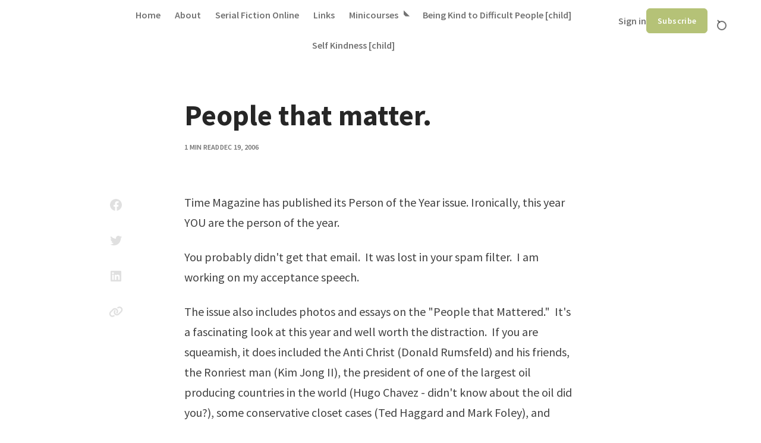

--- FILE ---
content_type: text/html; charset=utf-8
request_url: https://www.on-a-limb.com/people-that-matter/
body_size: 6646
content:
<!doctype html>
<html lang="en" class="no-js" data-header-style="classic">

<head>
    <title>People that matter.</title>
    <meta charset="utf-8">
    <meta name="viewport" content="width=device-width, initial-scale=1.0">
    <script>document.documentElement.classList.replace('no-js','js');</script>
    <script>
        if (window.localStorage.getItem('kutak-prefers-color-scheme') && !document.documentElement.hasAttribute('data-prefers-color-scheme')) {
            document.documentElement.setAttribute('data-prefers-color-scheme', window.localStorage.getItem('kutak-prefers-color-scheme'));
        }
    </script>

    <link rel="preload" as="font" type="font/woff2" href="https://www.on-a-limb.com/assets/fonts/source-sans-pro-v21-latin-ext_latin-regular.woff2?v=a35dc5887e" crossorigin>
<link rel="preload" as="font" type="font/woff2" href="https://www.on-a-limb.com/assets/fonts/source-sans-pro-v21-latin-ext_latin-600.woff2?v=a35dc5887e" crossorigin>
<link rel="preload" as="font" type="font/woff2" href="https://www.on-a-limb.com/assets/fonts/source-sans-pro-v21-latin-ext_latin-700.woff2?v=a35dc5887e" crossorigin>

<style>
    @font-face {
        font-family: 'Source Sans Pro';
        font-style: normal;
        font-weight: 400;
        font-display: swap;
        src: url('https://www.on-a-limb.com/assets/fonts/source-sans-pro-v21-latin-ext_latin-regular.woff2?v=a35dc5887e') format('woff2');
    }

    @font-face {
        font-family: 'Source Sans Pro';
        font-style: italic;
        font-weight: 400;
        font-display: swap;
        src: url('https://www.on-a-limb.com/assets/fonts/source-sans-pro-v21-latin-ext_latin-italic.woff2?v=a35dc5887e') format('woff2');
    }

    @font-face {
        font-family: 'Source Sans Pro';
        font-style: normal;
        font-weight: 600;
        font-display: swap;
        src: url('https://www.on-a-limb.com/assets/fonts/source-sans-pro-v21-latin-ext_latin-600.woff2?v=a35dc5887e') format('woff2');
    }

    @font-face {
        font-family: 'Source Sans Pro';
        font-style: italic;
        font-weight: 600;
        font-display: swap;
        src: url('https://www.on-a-limb.com/assets/fonts/source-sans-pro-v21-latin-ext_latin-600italic.woff2?v=a35dc5887e') format('woff2');
    }

    @font-face {
        font-family: 'Source Sans Pro';
        font-style: normal;
        font-weight: 700;
        font-display: swap;
        src: url('https://www.on-a-limb.com/assets/fonts/source-sans-pro-v21-latin-ext_latin-700.woff2?v=a35dc5887e') format('woff2');
    }

    @font-face {
        font-family: 'Source Sans Pro';
        font-style: italic;
        font-weight: 700;
        font-display: swap;
        src: url('https://www.on-a-limb.com/assets/fonts/source-sans-pro-v21-latin-ext_latin-700italic.woff2?v=a35dc5887e') format('woff2');
    }

    :root {
        --kutak--font-family--base: 'Source Sans Pro', Helvetica, sans-serif;
        --kutak--font-family--headings: 'Source Sans Pro', Helvetica, sans-serif;
        --kutak--font-family--elements: 'Source Sans Pro', Helvetica, sans-serif;
        --kutak--font-weight--base: 400;
        --kutak--font-weight--base-bold: 700;
        --kutak--font-weight--headings: 700;
        --kutak--font-weight--headings-small: 600;
        --kutak--font-weight--elements: 600;
    }
</style>

    <link rel="stylesheet" href="https://www.on-a-limb.com/assets/dist/style.css?v=a35dc5887e">

    

    <link rel="icon" href="https://www.on-a-limb.com/content/images/size/w256h256/format/jpeg/2023/09/On-a-limb-v2.jpg" type="image/jpeg">
    <link rel="canonical" href="https://www.on-a-limb.com/people-that-matter/">
    <meta name="referrer" content="no-referrer-when-downgrade">
    
    <meta property="og:site_name" content="On a Limb with Claudia">
    <meta property="og:type" content="article">
    <meta property="og:title" content="People that matter.">
    <meta property="og:description" content="Time Magazine has published its Person of the Year issue. Ironically, this year YOU are the person of the year.

You probably didn&#x27;t get that email.  It was lost in your spam filter.  I am working on my acceptance speech.

The issue also includes photos and essays on the &quot;People">
    <meta property="og:url" content="https://www.on-a-limb.com/people-that-matter/">
    <meta property="og:image" content="https://www.on-a-limb.com/content/images/size/w1200/2024/09/On-a-limb-v1-1.jpg">
    <meta property="article:published_time" content="2006-12-19T18:39:25.000Z">
    <meta property="article:modified_time" content="2023-10-04T02:37:48.000Z">
    <meta name="twitter:card" content="summary_large_image">
    <meta name="twitter:title" content="People that matter.">
    <meta name="twitter:description" content="Time Magazine has published its Person of the Year issue. Ironically, this year YOU are the person of the year.

You probably didn&#x27;t get that email.  It was lost in your spam filter.  I am working on my acceptance speech.

The issue also includes photos and essays on the &quot;People">
    <meta name="twitter:url" content="https://www.on-a-limb.com/people-that-matter/">
    <meta name="twitter:image" content="https://www.on-a-limb.com/content/images/size/w1200/2023/10/On-a-limb-v3--no-background-_black.png">
    <meta name="twitter:label1" content="Written by">
    <meta name="twitter:data1" content="Claudia H. Christian">
    <meta property="og:image:width" content="1200">
    <meta property="og:image:height" content="800">
    
    <script type="application/ld+json">
{
    "@context": "https://schema.org",
    "@type": "Article",
    "publisher": {
        "@type": "Organization",
        "name": "On a Limb with Claudia",
        "url": "https://www.on-a-limb.com/",
        "logo": {
            "@type": "ImageObject",
            "url": "https://www.on-a-limb.com/content/images/2023/09/On-a-limb-v3-2-whitesmaller.png"
        }
    },
    "author": {
        "@type": "Person",
        "name": "Claudia H. Christian",
        "image": {
            "@type": "ImageObject",
            "url": "https://www.gravatar.com/avatar/826018e523886f10da589dc9dda9edd8?s=250&r=x&d=mp",
            "width": 250,
            "height": 250
        },
        "url": "https://www.on-a-limb.com/author/claudia/",
        "sameAs": []
    },
    "headline": "People that matter.",
    "url": "https://www.on-a-limb.com/people-that-matter/",
    "datePublished": "2006-12-19T18:39:25.000Z",
    "dateModified": "2023-10-04T02:37:48.000Z",
    "description": "Time Magazine has published its Person of the Year issue. Ironically, this year YOU are the person of the year.\n\nYou probably didn&#x27;t get that email.  It was lost in your spam filter.  I am working on my acceptance speech.\n\nThe issue also includes photos and essays on the &quot;People that Mattered.&quot;  It&#x27;s a fascinating look at this year and well worth the distraction.  If you are squeamish, it does included the Anti Christ (Donald Rumsfeld) and his friends, the Ronriest man (Kim Jong II), the preside",
    "mainEntityOfPage": "https://www.on-a-limb.com/people-that-matter/"
}
    </script>

    <meta name="generator" content="Ghost 6.8">
    <link rel="alternate" type="application/rss+xml" title="On a Limb with Claudia" href="https://www.on-a-limb.com/rss/">
    <script defer src="https://cdn.jsdelivr.net/ghost/portal@~2.56/umd/portal.min.js" data-i18n="true" data-ghost="https://www.on-a-limb.com/" data-key="77076227aa4aa3bb54a71e8aa6" data-api="https://on-a-limb-with-claudia.ghost.io/ghost/api/content/" data-locale="en" crossorigin="anonymous"></script><style id="gh-members-styles">.gh-post-upgrade-cta-content,
.gh-post-upgrade-cta {
    display: flex;
    flex-direction: column;
    align-items: center;
    font-family: -apple-system, BlinkMacSystemFont, 'Segoe UI', Roboto, Oxygen, Ubuntu, Cantarell, 'Open Sans', 'Helvetica Neue', sans-serif;
    text-align: center;
    width: 100%;
    color: #ffffff;
    font-size: 16px;
}

.gh-post-upgrade-cta-content {
    border-radius: 8px;
    padding: 40px 4vw;
}

.gh-post-upgrade-cta h2 {
    color: #ffffff;
    font-size: 28px;
    letter-spacing: -0.2px;
    margin: 0;
    padding: 0;
}

.gh-post-upgrade-cta p {
    margin: 20px 0 0;
    padding: 0;
}

.gh-post-upgrade-cta small {
    font-size: 16px;
    letter-spacing: -0.2px;
}

.gh-post-upgrade-cta a {
    color: #ffffff;
    cursor: pointer;
    font-weight: 500;
    box-shadow: none;
    text-decoration: underline;
}

.gh-post-upgrade-cta a:hover {
    color: #ffffff;
    opacity: 0.8;
    box-shadow: none;
    text-decoration: underline;
}

.gh-post-upgrade-cta a.gh-btn {
    display: block;
    background: #ffffff;
    text-decoration: none;
    margin: 28px 0 0;
    padding: 8px 18px;
    border-radius: 4px;
    font-size: 16px;
    font-weight: 600;
}

.gh-post-upgrade-cta a.gh-btn:hover {
    opacity: 0.92;
}</style>
    <script defer src="https://cdn.jsdelivr.net/ghost/sodo-search@~1.8/umd/sodo-search.min.js" data-key="77076227aa4aa3bb54a71e8aa6" data-styles="https://cdn.jsdelivr.net/ghost/sodo-search@~1.8/umd/main.css" data-sodo-search="https://on-a-limb-with-claudia.ghost.io/" data-locale="en" crossorigin="anonymous"></script>
    
    <link href="https://www.on-a-limb.com/webmentions/receive/" rel="webmention">
    <script defer src="/public/cards.min.js?v=a35dc5887e"></script>
    <link rel="stylesheet" type="text/css" href="/public/cards.min.css?v=a35dc5887e">
    <script defer src="/public/comment-counts.min.js?v=a35dc5887e" data-ghost-comments-counts-api="https://www.on-a-limb.com/members/api/comments/counts/"></script>
    <script defer src="/public/member-attribution.min.js?v=a35dc5887e"></script>
    <script defer src="/public/ghost-stats.min.js?v=a35dc5887e" data-stringify-payload="false" data-datasource="analytics_events" data-storage="localStorage" data-host="https://www.on-a-limb.com/.ghost/analytics/api/v1/page_hit"  tb_site_uuid="67e1d119-3f71-400a-b4ee-fb02e3fd7172" tb_post_uuid="6fcf3ab6-6fd9-4121-b4a3-7f8d3ec36c07" tb_post_type="post" tb_member_uuid="undefined" tb_member_status="undefined"></script><style>:root {--ghost-accent-color: #b5c277;}</style>
    <style>
    .feed-image {
    background-color: transparent!important;
    }
</style>
<!-- Dropdown Menu -->
<script src="https://cdn.jsdelivr.net/gh/rakihub/ghost-code-injection@nested-menu-v1.1/nested-menu/built/nested-menu.min.js" defer></script>
<link rel="stylesheet" href="https://cdn.jsdelivr.net/gh/rakihub/ghost-code-injection@nested-menu-v1.1/nested-menu/built/nested-menu.min.css">
</head>

<body class="post-template">

    <a class="skip-link visually-hidden-focusable" href="#main">Skip to content</a>

    <div class="site">

        <header id="site-header" class="site-header">
    <span class="site-header__bg"></span>

    <div class="site-header__container container">
        <button
            class="site-header__hamburger"
            data-site-action-trigger="navigation"
            aria-label="Open Menu"
            aria-expanded="false"
            aria-controls="site-actions-navigation">
            <span></span>
        </button>

        <a href="https://www.on-a-limb.com" rel="home" class="site-header__logo">
                <img class="site-header__logo-image" data-logo-color-scheme="default" src="https://www.on-a-limb.com/content/images/2023/09/On-a-limb-v3-2-whitesmaller.png" alt="On a Limb with Claudia">
        </a>

        <div id="site-actions-navigation" class="site-navigation">
            <div class="site-navigation__inner">
                        <nav class="nav-classic">
            <ul class="nav-classic__menu">
                 
                    <li class="nav-classic__menu-item">
                        <a class="nav-classic__menu-link" href="http://on-a-limb.com">
                            <span class="nav-classic__menu-title">Home</span>
                        </a>
                    </li>
                 
                 
                    <li class="nav-classic__menu-item">
                        <a class="nav-classic__menu-link" href="https://www.storiesbyclaudia.com/claudiahallchristian">
                            <span class="nav-classic__menu-title">About</span>
                        </a>
                    </li>
                 
                 
                    <li class="nav-classic__menu-item">
                        <a class="nav-classic__menu-link" href="http://serialfiction.online">
                            <span class="nav-classic__menu-title">Serial Fiction Online</span>
                        </a>
                    </li>
                 
                 
                    <li class="nav-classic__menu-item">
                        <a class="nav-classic__menu-link" href="https://linktr.ee/claudiahallchristian">
                            <span class="nav-classic__menu-title">Links</span>
                        </a>
                    </li>
                 
                 
                    <li class="nav-classic__menu-item">
                        <a class="nav-classic__menu-link" href="https://www.on-a-limb.com/minicourse/">
                            <span class="nav-classic__menu-title">Minicourses [has-child]</span>
                        </a>
                    </li>
                 
                 
                    <li class="nav-classic__menu-item">
                        <a class="nav-classic__menu-link" href="https://www.on-a-limb.com/tag/being-kind-to-difficult-people/">
                            <span class="nav-classic__menu-title">Being Kind to Difficult People [child]</span>
                        </a>
                    </li>
                 
                 
                    <li class="nav-classic__menu-item">
                        <a class="nav-classic__menu-link" href="https://www.on-a-limb.com/tag/self-kindness/">
                            <span class="nav-classic__menu-title">Self Kindness [child]</span>
                        </a>
                    </li>
                 
            </ul>
        </nav>

                    <div class="site-account">
                <a class="site-account__link" href="#/portal/signin" data-portal="signin">Sign in</a>
                <a class="site-account__button button" data-btn-size="small" href="#/portal/signup" data-portal="signup">Subscribe</a>
    </div>
                            </div>
        </div>

        <button
            class="site-header__search-trigger"
            aria-label="Open Search"
            data-ghost-search>
            <span></span>
        </button>
    </div>

    <div class="site-actions">
        <span class="site-actions__backdrop" data-close-site-actions></span>
        <span class="site-actions__bg"></span>


    </div>

</header>

        <main id="main" class="site-main">
            

<article class="article post no-image">

    <header class="article-header section" data-layout-grid="custom" data-theme="highlight" data-section="first" data-has-featured-image="false">
        <div class="article-header__content">
            <h1 class="article-header__title">People that matter.</h1>
            <div class="article-header__footer">
                <span class="article-header__meta article-header__meta--read-time">1 min read</span>
                <time class="article-header__meta article-header__meta--date" datetime="2006-12-19">Dec 19, 2006</time>
            </div>
        </div>
    </header>

    <div class="article-main section" data-canvas-grid="content">
        <div class="article-content" data-canvas-grid="content" data-canvas-grid-self="full">
            <p>Time Magazine has published its Person of the Year issue. Ironically, this year YOU are the person of the year.</p><p>You probably didn't get that email.  It was lost in your spam filter.  I am working on my acceptance speech.</p><p>The issue also includes photos and essays on the <a href="http://www.time.com/time/personoftheyear/2006/people/?ref=on-a-limb.com">"People that Mattered.</a>"  It's a fascinating look at this year and well worth the distraction.  If you are squeamish, it does included the <a href="http://www.time.com/time/personoftheyear/2006/people/5.html?ref=on-a-limb.com">Anti Christ (Donald Rumsfeld)</a> and his friends, the <a href="http://www.youtube.com/watch?v=eo9Zgfndtak&ref=on-a-limb.com">Ronriest</a> man (<a href="http://www.time.com/time/personoftheyear/2006/people/19.html?ref=on-a-limb.com">Kim Jong II</a>), the president of one of the <a href="http://www.infoplease.com/ipa/A0922041.html?ref=on-a-limb.com">largest oil producing countries</a> in the world (<a href="http://www.time.com/time/personoftheyear/2006/people/7.html?ref=on-a-limb.com">Hugo Chavez</a> - didn't know about the oil did you?), some conservative closet cases (<a href="http://www.time.com/time/personoftheyear/2006/people/15.html?ref=on-a-limb.com">Ted Haggard and Mark Foley</a>), and <a href="http://www.time.com/time/personoftheyear/2006/people/22.html?ref=on-a-limb.com">Pluto</a> (not <a href="http://en.wikipedia.org/wiki/Pluto_(dog)?ref=on-a-limb.com">the dog</a>, <a href="http://en.wikipedia.org/wiki/%28134340%29_Pluto?ref=on-a-limb.com">the planet</a>).</p><p>Of course, no one asked me what people mattered to ME this year.</p><p>Did anyone ask you?  Who's on your list of people that matter this year?</p><p>-----</p>
        </div>


        <div class="article-sharing">
            <div class="sharing-buttons">
    <h4 class="sharing-buttons__title meta-title">Share with friends</h4>
    <ul class="sharing-buttons__list">
        <li class="sharing-buttons__list-item">
            <a href="https://www.facebook.com/sharer.php?u=https://www.on-a-limb.com/people-that-matter/" title="Share on Facebook" target="_blank" rel="noopener" class="sharing-buttons__list-link" data-social="facebook"><svg width="24" height="24" viewBox="0 0 24 24" version="1.1" xmlns="http://www.w3.org/2000/svg" aria-hidden="true" focusable="false"><path d="M12 2C6.5 2 2 6.5 2 12c0 5 3.7 9.1 8.4 9.9v-7H7.9V12h2.5V9.8c0-2.5 1.5-3.9 3.8-3.9 1.1 0 2.2.2 2.2.2v2.5h-1.3c-1.2 0-1.6.8-1.6 1.6V12h2.8l-.4 2.9h-2.3v7C18.3 21.1 22 17 22 12c0-5.5-4.5-10-10-10z" fill="currentColor"></path></svg>
</a>
        </li>
        <li class="sharing-buttons__list-item">
            <a href="https://twitter.com/intent/tweet?url=https://www.on-a-limb.com/people-that-matter/&amp;text=People%20that%20matter." title="Share on Twitter" target="_blank" rel="noopener" class="sharing-buttons__list-link" data-social="twitter"><svg width="24" height="24" viewBox="0 0 24 24" version="1.1" xmlns="http://www.w3.org/2000/svg" aria-hidden="true" focusable="false"><path d="M22.23,5.924c-0.736,0.326-1.527,0.547-2.357,0.646c0.847-0.508,1.498-1.312,1.804-2.27 c-0.793,0.47-1.671,0.812-2.606,0.996C18.324,4.498,17.257,4,16.077,4c-2.266,0-4.103,1.837-4.103,4.103 c0,0.322,0.036,0.635,0.106,0.935C8.67,8.867,5.647,7.234,3.623,4.751C3.27,5.357,3.067,6.062,3.067,6.814 c0,1.424,0.724,2.679,1.825,3.415c-0.673-0.021-1.305-0.206-1.859-0.513c0,0.017,0,0.034,0,0.052c0,1.988,1.414,3.647,3.292,4.023 c-0.344,0.094-0.707,0.144-1.081,0.144c-0.264,0-0.521-0.026-0.772-0.074c0.522,1.63,2.038,2.816,3.833,2.85 c-1.404,1.1-3.174,1.756-5.096,1.756c-0.331,0-0.658-0.019-0.979-0.057c1.816,1.164,3.973,1.843,6.29,1.843 c7.547,0,11.675-6.252,11.675-11.675c0-0.178-0.004-0.355-0.012-0.531C20.985,7.47,21.68,6.747,22.23,5.924z" fill="currentColor"></path></svg>
</a>
        </li>
        <li class="sharing-buttons__list-item">
            <a href="https://www.linkedin.com/shareArticle?mini=true&amp;url=https://www.on-a-limb.com/people-that-matter/&amp;title=People%20that%20matter." title="Share on LinkedIn" target="_blank" rel="noopener" class="sharing-buttons__list-link" data-social="linkedin"><svg width="24" height="24" viewBox="0 0 24 24" version="1.1" xmlns="http://www.w3.org/2000/svg" aria-hidden="true" focusable="false"><path d="M19.7,3H4.3C3.582,3,3,3.582,3,4.3v15.4C3,20.418,3.582,21,4.3,21h15.4c0.718,0,1.3-0.582,1.3-1.3V4.3 C21,3.582,20.418,3,19.7,3z M8.339,18.338H5.667v-8.59h2.672V18.338z M7.004,8.574c-0.857,0-1.549-0.694-1.549-1.548 c0-0.855,0.691-1.548,1.549-1.548c0.854,0,1.547,0.694,1.547,1.548C8.551,7.881,7.858,8.574,7.004,8.574z M18.339,18.338h-2.669 v-4.177c0-0.996-0.017-2.278-1.387-2.278c-1.389,0-1.601,1.086-1.601,2.206v4.249h-2.667v-8.59h2.559v1.174h0.037 c0.356-0.675,1.227-1.387,2.526-1.387c2.703,0,3.203,1.779,3.203,4.092V18.338z" fill="currentColor"></path></svg>
</a>
        </li>
        <li class="sharing-buttons__list-item">
            <button class="sharing-buttons__list-link" title="Copy link" data-social="copy-link" data-copy-link="https://www.on-a-limb.com/people-that-matter/">
                <svg width="24" height="24" version="1.1" aria-hidden="true" focusable="false" xmlns="http://www.w3.org/2000/svg" viewBox="0 0 640 512"><path d="M579.8 267.7c56.5-56.5 56.5-148 0-204.5c-50-50-128.8-56.5-186.3-15.4l-1.6 1.1c-14.4 10.3-17.7 30.3-7.4 44.6s30.3 17.7 44.6 7.4l1.6-1.1c32.1-22.9 76-19.3 103.8 8.6c31.5 31.5 31.5 82.5 0 114L422.3 334.8c-31.5 31.5-82.5 31.5-114 0c-27.9-27.9-31.5-71.8-8.6-103.8l1.1-1.6c10.3-14.4 6.9-34.4-7.4-44.6s-34.4-6.9-44.6 7.4l-1.1 1.6C206.5 251.2 213 330 263 380c56.5 56.5 148 56.5 204.5 0L579.8 267.7zM60.2 244.3c-56.5 56.5-56.5 148 0 204.5c50 50 128.8 56.5 186.3 15.4l1.6-1.1c14.4-10.3 17.7-30.3 7.4-44.6s-30.3-17.7-44.6-7.4l-1.6 1.1c-32.1 22.9-76 19.3-103.8-8.6C74 372 74 321 105.5 289.5L217.7 177.2c31.5-31.5 82.5-31.5 114 0c27.9 27.9 31.5 71.8 8.6 103.9l-1.1 1.6c-10.3 14.4-6.9 34.4 7.4 44.6s34.4 6.9 44.6-7.4l1.1-1.6C433.5 260.8 427 182 377 132c-56.5-56.5-148-56.5-204.5 0L60.2 244.3z" fill="currentColor"/></svg>
                <span class="sharing-buttons__tooltip" role="tooltip" aria-hidden="true">Link copied</span>
            </button>
        </li>
    </ul>
</div>
        </div>

        <div class="article-authors">
                <div class="author-box" >
        <a href="/author/claudia/" aria-hidden="true" tabindex="-1" class="author-box__avatar">
                <figure class="author-box__avatar-figure">
                    <img width="70" height="70" class="author-box__avatar-image" src="https://www.gravatar.com/avatar/826018e523886f10da589dc9dda9edd8?s&#x3D;250&amp;r&#x3D;x&amp;d&#x3D;mp" alt="Claudia H. Christian" loading="lazy">
                </figure>
        </a>
        <div class="author-box__info">
            <h5 class="author-box__name">
                <span class="visually-hidden">Posted by</span>
                <a href="/author/claudia/" class="author-box__name-link">Claudia H. Christian</a>
            </h5>
        </div>
    </div>
        </div>

        <div class="article-newsletter newsletter-box" data-theme="highlight">
            <h3 class="newsletter-box__title meta-title">Join our newsletter</h3>
            <p class="newsletter-box__info">Get the latest news from lifestyle, technology, business and travel.</p>
            <form class="newsletter-box__form" data-members-form="signup" data-theme="reset">
                <div class="newsletter-box__form-field">
                    <label for="newsletter-box-email-input" class="visually-hidden">Enter your email</label>
                    <input id="newsletter-box-email-input" class="newsletter-box__form-input" type="email" name="email" placeholder="Enter your email" required data-members-email>
                    <button class="newsletter-box__form-submit" type="submit">Subscribe</button>
                </div>
                <p class="newsletter-box__message" data-message="loading">Processing your application...</p>
                <p class="newsletter-box__message" data-message="success">Success! Please check your inbox and click the link to confirm your subscription.</p>
                <p class="newsletter-box__message" data-message="error">Sorry, something went wrong. Please try again.</p>
            </form>
        </div>
    </div>

    <footer class="article-footer">
        

            <div class="article-comments section" data-layout-grid="sidebar" data-theme="light">
                <div class="comments">
                    <h3 class="comments__title section-title"><script
    data-ghost-comment-count="651ccffc66cca20001157b8e"
    data-ghost-comment-count-empty="No Comments"
    data-ghost-comment-count-singular="Comment"
    data-ghost-comment-count-plural="Comments"
    data-ghost-comment-count-tag="span"
    data-ghost-comment-count-class-name=""
    data-ghost-comment-count-autowrap="true"
>
</script></h3>
                    
        <script defer src="https://cdn.jsdelivr.net/ghost/comments-ui@~1.2/umd/comments-ui.min.js" data-locale="en" data-ghost-comments="https://www.on-a-limb.com/" data-api="https://on-a-limb-with-claudia.ghost.io/ghost/api/content/" data-admin="https://on-a-limb-with-claudia.ghost.io/ghost/" data-key="77076227aa4aa3bb54a71e8aa6" data-title="" data-count="false" data-post-id="651ccffc66cca20001157b8e" data-color-scheme="auto" data-avatar-saturation="60" data-accent-color="#b5c277" data-comments-enabled="all" data-publication="On a Limb with Claudia" crossorigin="anonymous"></script>
    
                </div>
                            </div>
    </footer>

</article>


        </main>

        <footer id="site-footer" class="site-footer" data-theme="highlight">

    <div class="site-footer__socials" data-canvas-grid="container">
        <div class="socials">
</div>

    </div>

    <div class="site-footer__content" data-canvas-grid="container">

            <nav class="nav-secondary">
        <ul class="nav-secondary__menu">
            <li class="nav-secondary__menu-item">
                <a class="nav-secondary__menu-link" href="https://dashboard.mailerlite.com/forms/262763/75048650666935406/share">
                    <span class="nav-secondary__menu-title">Sign up for newsletter</span>
                </a>
            </li>
        </ul>
    </nav>


        <p class="site-footer__copyright">
            © On a Limb with Claudia 2025 - Powered by <a href="https://ghost.org" target="_blank" rel="noopener">Ghost</a>
        </p>

    </div>
</footer>

    </div><!-- .site -->

    <script type="module" src="https://www.on-a-limb.com/assets/dist/main.js?v=a35dc5887e"></script>

    

</body>

</html>


--- FILE ---
content_type: text/css; charset=UTF-8
request_url: https://www.on-a-limb.com/assets/dist/style.css?v=a35dc5887e
body_size: 14232
content:
@charset "UTF-8";:root,[data-theme=reset],*+.content-cta:before,.article-header[data-has-featured-image=false],.kg-header-card.kg-style-accent .kg-header-card-button{--kutak--color--accent: var(--ghost-accent-color, #e60073);--kutak--color--primary: var(--kutak--color--accent);--kutak--color--primary-contrast: #fff;--kutak--color--secondary: rgba(0, 0, 0, .04);--kutak--color--secondary-contrast: var(--kutak--color--primary);--kutak--color--tertiary: #feffc3;--kutak--color--tertiary-contrast: rgba(0, 0, 0, .9);--kutak--color--base: #fff;--kutak--color--contrast: rgba(0, 0, 0, .75);--kutak--color--contrast-highlight: rgba(0, 0, 0, .85);--kutak--color--contrast-dim: rgba(0, 0, 0, .55);--kutak--color--contrast-dimmer: rgba(0, 0, 0, .4);--kutak--color--link: var(--kutak--color--primary);--kutak--color--link--hover: var(--kutak--color--primary);--kutak--color--link--hover-contrast: #fff;--kutak--color--border: rgba(0, 0, 0, .12);--kutak--color--border-dim: rgba(0, 0, 0, .05);--kutak--color--border-highlight: rgba(0, 0, 0, .3);--kutak--color--success: rgba(27, 243, 0, .3);--kutak--color--success-contrast: rgba(0, 0, 0, .85);--kutak--color--error: rgba(255, 0, 0, .1);--kutak--color--error-contrast: rgba(0, 0, 0, .85);--kutak--color--overlay-backdrop: rgba(0, 0, 0, .6);--kutak--color--overlay-image: rgba(0, 0, 0, .4);--kutak--theme--highlight--color--base: #f4f6f8;--kutak--theme--light--color--base: #f9fafb;--kutak--theme--dark--color--base: #181818}[data-theme],.tagcloud a,.sharing-buttons__list-link,.kg-header-card,.kg-file-card-icon,.kg-embed-card .twitter-tweet,.kg-callout-card-accent,.kg-callout-card-background-accent,.kg-callout-card-grey,.kg-callout-card-background-grey,.kg-blockquote-alt,code,kbd,tt,var,samp,pre{background-color:var(--kutak--color--base);color:var(--kutak--color--contrast)}[data-theme=highlight],.tagcloud a,.sharing-buttons__list-link,.kg-callout-card-grey,.kg-callout-card-background-grey,code,kbd,tt,var,samp,pre{--kutak--color--base: var(--kutak--theme--highlight--color--base)}[data-theme=light],.kg-header-card.kg-style-light,.kg-file-card-icon{--kutak--color--base: var(--kutak--theme--light--color--base)}[data-theme=dark],.kg-header-card.kg-style-image,.kg-header-card.kg-style-dark{--kutak--color--base: var(--kutak--theme--dark--color--base)}[data-theme=accent],.kg-header-card.kg-style-accent,.kg-embed-card .twitter-tweet,.kg-callout-card-accent,.kg-callout-card-background-accent,.kg-blockquote-alt{--kutak--color--base: var(--kutak--color--primary)}[data-theme=dark],.kg-header-card.kg-style-image,.kg-header-card.kg-style-dark,[data-theme=accent],.kg-header-card.kg-style-accent,.kg-embed-card .twitter-tweet,.kg-callout-card-accent,.kg-callout-card-background-accent,.kg-blockquote-alt{--kutak--color--contrast: rgba(255, 255, 255, .95);--kutak--color--contrast-highlight: #fff;--kutak--color--border: rgba(255, 255, 255, .5);--kutak--color--link: #fff;--kutak--color--link--hover-contrast: var(--kutak--color--primary);--kutak--color--link--hover: #fff}[data-theme=dark] :focus-visible,.kg-header-card.kg-style-image :focus-visible,.kg-header-card.kg-style-dark :focus-visible,[data-theme=accent] :focus-visible,.kg-header-card.kg-style-accent :focus-visible,.kg-embed-card .twitter-tweet :focus-visible,.kg-callout-card-accent :focus-visible,.kg-callout-card-background-accent :focus-visible,.kg-blockquote-alt :focus-visible{outline-color:#fffffff2}:root[data-has-dark-mode-support][data-prefers-color-scheme=dark],:root[data-has-dark-mode-support][data-prefers-color-scheme=dark] [data-theme=reset],:root[data-has-dark-mode-support][data-prefers-color-scheme=dark] *+.content-cta:before,:root[data-has-dark-mode-support][data-prefers-color-scheme=dark] .article-header[data-has-featured-image=false],:root[data-has-dark-mode-support][data-prefers-color-scheme=dark] .kg-header-card.kg-style-accent .kg-header-card-button{--kutak--color--base: #18171c;--kutak--color--primary: var(--kutak--dark-mode--color--accent, var(--kutak--color--accent));--kutak--color--secondary: rgba(255, 255, 255, .1);--kutak--color--secondary-contrast: rgba(255, 255, 255, .9);--kutak--color--contrast: rgba(255, 255, 255, .8);--kutak--color--contrast-highlight: rgba(255, 255, 255, .95);--kutak--color--contrast-dim: rgba(255, 255, 255, .7);--kutak--color--contrast-dimmer: rgba(255, 255, 255, .6);--kutak--color--border: rgba(255, 255, 255, .1);--kutak--color--border-dim: rgba(255, 255, 255, .05);--kutak--color--border-highlight: rgba(255, 255, 255, .2);--kutak--color--link--hover: var(--kutak--color--secondary);--kutak--color--link--hover-contrast: var(--kutak--color--secondary-contrast);--kutak--color--shadow: rgba(0, 0, 0, .2);--kutak--color--shadow-highlight: rgba(0, 0, 0, .3);--kutak--color--overlay-image: rgba(0, 0, 0, .5)}:root[data-has-dark-mode-support][data-prefers-color-scheme=dark] :focus-visible,:root[data-has-dark-mode-support][data-prefers-color-scheme=dark] [data-theme=reset] :focus-visible{outline-color:#ffffffb3}:root[data-has-dark-mode-support][data-prefers-color-scheme=dark] [data-theme=accent],:root[data-has-dark-mode-support][data-prefers-color-scheme=dark] .kg-header-card.kg-style-accent,:root[data-has-dark-mode-support][data-prefers-color-scheme=dark] .kg-embed-card .twitter-tweet,:root[data-has-dark-mode-support][data-prefers-color-scheme=dark] .kg-callout-card-accent,:root[data-has-dark-mode-support][data-prefers-color-scheme=dark] .kg-callout-card-background-accent,:root[data-has-dark-mode-support][data-prefers-color-scheme=dark] .kg-blockquote-alt,:root[data-has-dark-mode-support][data-prefers-color-scheme=dark] [data-theme=reset] [data-theme=accent]{--kutak--color--base: var(--kutak--dark-mode--color--accent, var(--kutak--color--accent))}:root[data-has-dark-mode-support][data-prefers-color-scheme=dark] [data-theme=dark],:root[data-has-dark-mode-support][data-prefers-color-scheme=dark] .kg-header-card.kg-style-image,:root[data-has-dark-mode-support][data-prefers-color-scheme=dark] .kg-header-card.kg-style-dark,:root[data-has-dark-mode-support][data-prefers-color-scheme=dark] [data-theme=highlight],:root[data-has-dark-mode-support][data-prefers-color-scheme=dark] .tagcloud a,:root[data-has-dark-mode-support][data-prefers-color-scheme=dark] .sharing-buttons__list-link,:root[data-has-dark-mode-support][data-prefers-color-scheme=dark] .kg-callout-card-grey,:root[data-has-dark-mode-support][data-prefers-color-scheme=dark] .kg-callout-card-background-grey,:root[data-has-dark-mode-support][data-prefers-color-scheme=dark] code,:root[data-has-dark-mode-support][data-prefers-color-scheme=dark] kbd,:root[data-has-dark-mode-support][data-prefers-color-scheme=dark] tt,:root[data-has-dark-mode-support][data-prefers-color-scheme=dark] var,:root[data-has-dark-mode-support][data-prefers-color-scheme=dark] samp,:root[data-has-dark-mode-support][data-prefers-color-scheme=dark] pre,:root[data-has-dark-mode-support][data-prefers-color-scheme=dark] [data-theme=reset] [data-theme=dark],:root[data-has-dark-mode-support][data-prefers-color-scheme=dark] [data-theme=reset] [data-theme=highlight]{--kutak--color--base: #1a191f}:root[data-has-dark-mode-support][data-prefers-color-scheme=dark] [data-theme=light],:root[data-has-dark-mode-support][data-prefers-color-scheme=dark] .kg-header-card.kg-style-light,:root[data-has-dark-mode-support][data-prefers-color-scheme=dark] .kg-file-card-icon,:root[data-has-dark-mode-support][data-prefers-color-scheme=dark] [data-theme=reset] [data-theme=light]{--kutak--color--base: #1c1b22}:root[data-has-dark-mode-support][data-prefers-color-scheme=dark] .posts-highlight,:root[data-has-dark-mode-support][data-prefers-color-scheme=dark] .article-header,:root[data-has-dark-mode-support][data-prefers-color-scheme=dark] [data-theme=reset] .posts-highlight,:root[data-has-dark-mode-support][data-prefers-color-scheme=dark] [data-theme=reset] .article-header{--kutak--color--base: #151419}@media (prefers-color-scheme: dark){:root[data-has-dark-mode-support]:not([data-prefers-color-scheme]),:root[data-has-dark-mode-support]:not([data-prefers-color-scheme]) [data-theme=reset],:root[data-has-dark-mode-support]:not([data-prefers-color-scheme]) *+.content-cta:before,:root[data-has-dark-mode-support]:not([data-prefers-color-scheme]) .article-header[data-has-featured-image=false],:root[data-has-dark-mode-support]:not([data-prefers-color-scheme]) .kg-header-card.kg-style-accent .kg-header-card-button{--kutak--color--base: #18171c;--kutak--color--primary: var(--kutak--dark-mode--color--accent, var(--kutak--color--accent));--kutak--color--secondary: rgba(255, 255, 255, .1);--kutak--color--secondary-contrast: rgba(255, 255, 255, .9);--kutak--color--contrast: rgba(255, 255, 255, .8);--kutak--color--contrast-highlight: rgba(255, 255, 255, .95);--kutak--color--contrast-dim: rgba(255, 255, 255, .7);--kutak--color--contrast-dimmer: rgba(255, 255, 255, .6);--kutak--color--border: rgba(255, 255, 255, .1);--kutak--color--border-dim: rgba(255, 255, 255, .05);--kutak--color--border-highlight: rgba(255, 255, 255, .2);--kutak--color--link--hover: var(--kutak--color--secondary);--kutak--color--link--hover-contrast: var(--kutak--color--secondary-contrast);--kutak--color--shadow: rgba(0, 0, 0, .2);--kutak--color--shadow-highlight: rgba(0, 0, 0, .3);--kutak--color--overlay-image: rgba(0, 0, 0, .5)}:root[data-has-dark-mode-support]:not([data-prefers-color-scheme]) :focus-visible,:root[data-has-dark-mode-support]:not([data-prefers-color-scheme]) [data-theme=reset] :focus-visible{outline-color:#ffffffb3}:root[data-has-dark-mode-support]:not([data-prefers-color-scheme]) [data-theme=accent],:root[data-has-dark-mode-support]:not([data-prefers-color-scheme]) .kg-header-card.kg-style-accent,:root[data-has-dark-mode-support]:not([data-prefers-color-scheme]) .kg-embed-card .twitter-tweet,:root[data-has-dark-mode-support]:not([data-prefers-color-scheme]) .kg-callout-card-accent,:root[data-has-dark-mode-support]:not([data-prefers-color-scheme]) .kg-callout-card-background-accent,:root[data-has-dark-mode-support]:not([data-prefers-color-scheme]) .kg-blockquote-alt,:root[data-has-dark-mode-support]:not([data-prefers-color-scheme]) [data-theme=reset] [data-theme=accent]{--kutak--color--base: var(--kutak--dark-mode--color--accent, var(--kutak--color--accent))}:root[data-has-dark-mode-support]:not([data-prefers-color-scheme]) [data-theme=dark],:root[data-has-dark-mode-support]:not([data-prefers-color-scheme]) .kg-header-card.kg-style-image,:root[data-has-dark-mode-support]:not([data-prefers-color-scheme]) .kg-header-card.kg-style-dark,:root[data-has-dark-mode-support]:not([data-prefers-color-scheme]) [data-theme=highlight],:root[data-has-dark-mode-support]:not([data-prefers-color-scheme]) .tagcloud a,:root[data-has-dark-mode-support]:not([data-prefers-color-scheme]) .sharing-buttons__list-link,:root[data-has-dark-mode-support]:not([data-prefers-color-scheme]) .kg-callout-card-grey,:root[data-has-dark-mode-support]:not([data-prefers-color-scheme]) .kg-callout-card-background-grey,:root[data-has-dark-mode-support]:not([data-prefers-color-scheme]) code,:root[data-has-dark-mode-support]:not([data-prefers-color-scheme]) kbd,:root[data-has-dark-mode-support]:not([data-prefers-color-scheme]) tt,:root[data-has-dark-mode-support]:not([data-prefers-color-scheme]) var,:root[data-has-dark-mode-support]:not([data-prefers-color-scheme]) samp,:root[data-has-dark-mode-support]:not([data-prefers-color-scheme]) pre,:root[data-has-dark-mode-support]:not([data-prefers-color-scheme]) [data-theme=reset] [data-theme=dark],:root[data-has-dark-mode-support]:not([data-prefers-color-scheme]) [data-theme=reset] [data-theme=highlight]{--kutak--color--base: #1a191f}:root[data-has-dark-mode-support]:not([data-prefers-color-scheme]) [data-theme=light],:root[data-has-dark-mode-support]:not([data-prefers-color-scheme]) .kg-header-card.kg-style-light,:root[data-has-dark-mode-support]:not([data-prefers-color-scheme]) .kg-file-card-icon,:root[data-has-dark-mode-support]:not([data-prefers-color-scheme]) [data-theme=reset] [data-theme=light]{--kutak--color--base: #1c1b22}:root[data-has-dark-mode-support]:not([data-prefers-color-scheme]) .posts-highlight,:root[data-has-dark-mode-support]:not([data-prefers-color-scheme]) .article-header,:root[data-has-dark-mode-support]:not([data-prefers-color-scheme]) [data-theme=reset] .posts-highlight,:root[data-has-dark-mode-support]:not([data-prefers-color-scheme]) [data-theme=reset] .article-header{--kutak--color--base: #151419}}:root{--kutak--size--container: 1160px;--kutak--size--content: 660px;--kutak--size--content-wide: 790px;--kutak--size--header: clamp(3.75rem, 1.6393vw + 3.3504rem, 4.375rem);--kutak--size--logo: 35px;--kutak--size--header-content: max(calc(var(--kutak--size--header) / 2), var(--kutak--size--logo));--kutak--radius--xs: 3px;--kutak--radius--s: 6px;--kutak--radius--m: 9px;--kutak--radius--l: 12px;--kutak--radius--xl: 16px}:root{--kutak--safe-area--top: env(safe-area-inset-top);--kutak--safe-area--right: env(safe-area-inset-right);--kutak--safe-area--bottom: env(safe-area-inset-bottom);--kutak--safe-area--left: env(safe-area-inset-left);--kutak--space--3xs: .1875rem;--kutak--space--2xs: .375rem;--kutak--space--xs: .75rem;--kutak--space--s: 1.125rem;--kutak--space--m: 1.875rem;--kutak--space--l: 3rem;--kutak--space--xl: 4.125rem;--kutak--space--2xl: 5.625rem;--kutak--space--3xl: 7.5rem;--kutak--space--xs-s: clamp(.75rem, .9836vw + .5102rem, 1.125rem);--kutak--space--xs-m: clamp(.75rem, 2.9508vw + .0307rem, 1.875rem);--kutak--space--s-m: clamp(1.125rem, 1.9672vw + .6455rem, 1.875rem);--kutak--space--s-l: clamp(1.125rem, 4.918vw + -.0738rem, 3rem);--kutak--space--m-l: clamp(1.875rem, 2.9508vw + 1.1557rem, 3rem);--kutak--space--m-xl: clamp(1.875rem, 5.9016vw + .4365rem, 4.125rem);--kutak--space--l-xl: clamp(3rem, 2.9508vw + 2.2807rem, 4.125rem);--kutak--flow--xs: .5rem;--kutak--flow--s: .75rem;--kutak--flow--m: clamp(1.375rem, .3279vw + 1.2951rem, 1.5rem);--kutak--flow--l: clamp(1.75rem, .9836vw + 1.5102rem, 2.125rem);--kutak--flow--xl: clamp(2.5rem, 2.623vw + 1.8607rem, 3.5rem);--kutak--flow--content: var(--kutak--flow--m);--kutak--space--site: clamp(1.5rem, 3.9344vw + .541rem, 3rem);--kutak--space--sticky: calc(var(--kutak--size--header) + var(--kutak--space--s));--kutak--space--scroll: calc(var(--kutak--size--header) + var(--kutak--space--s));--kutak-space--scroll-theme: calc(var(--kutak-size--header) - 1px);--kutak--space--section: var(--kutak--space--m-xl);--kutak--space--section-first: var(--kutak--space--site);--kutak--space--column: clamp(1.25rem, 7.1429vw + -3.2143rem, 2.5rem);--kutak--space--row: var(--kutak--space--m-xl);--kutak--space--card: var(--kutak--space--s-m);--kutak--space--card-small: var(--kutak--space--xs-s)}@media (min-width: 62.5em){:root{--kutak--space--section-first: calc(var(--kutak--space--l) - ((var(--kutak--size--header) - var(--kutak--size--header-content)) / 2))}:root[data-header-style=classic]{--kutak--space--section-first: calc(var(--kutak--space--xl) - ((var(--kutak--size--header) - var(--kutak--size--header-content)) / 2))}}:root{--kutak--font-size--3xs: .75rem;--kutak--font-size--2xs: .875rem;--kutak--font-size--xs: clamp(.9375rem, .1639vw + .8975rem, 1rem);--kutak--font-size--s: clamp(1.0625rem, .1639vw + 1.0225rem, 1.125rem);--kutak--font-size--m: clamp(1.1875rem, .1639vw + 1.1475rem, 1.25rem);--kutak--font-size--l: clamp(1.3125rem, .6557vw + 1.1527rem, 1.5625rem);--kutak--font-size--xl: clamp(1.5rem, 1.1475vw + 1.2203rem, 1.9375rem);--kutak--font-size--2xl: clamp(1.6875rem, 1.9672vw + 1.208rem, 2.4375rem);--kutak--font-size--3xl: clamp(1.875rem, 3.1148vw + 1.1158rem, 3.0625rem);--kutak--font-size--4xl: clamp(2.125rem, 4.5902vw + 1.0061rem, 3.875rem);--kutak--font-size--5xl: clamp(2.375rem, 6.2295vw + .8566rem, 4.75rem);--kutak--font-size--6xl: clamp(8rem, 26.5574vw + 1.5266rem, 18.125rem);--kutak--font-size--base-small: var(--kutak--font-size--s);--kutak--font-size--base: var(--kutak--font-size--m);--kutak--font-size--h1: var(--kutak--font-size--3xl);--kutak--font-size--h2: var(--kutak--font-size--2xl);--kutak--font-size--h3: var(--kutak--font-size--xl);--kutak--font-size--h4: var(--kutak--font-size--l);--kutak--font-size--h5: var(--kutak--font-size--base);--kutak--font-size--h6: var(--kutak--font-size--base-small);--kutak--font-size--post-card-title: 1.625rem;--kutak--font-size--post-card-horizontal-title: 1.1875rem}:root{--kutak--z-index--below: -1;--kutak--z-index--default: 1;--kutak--z-index--foreground: 2;--kutak--z-index--on-top: 1000;--kutak--z-index--overlay: 2000;--kutak--z-index--modal: 5000}*,*:before,*:after{box-sizing:inherit}html{box-sizing:border-box;-webkit-font-smoothing:antialiased;-moz-osx-font-smoothing:grayscale;text-rendering:optimizeLegibility;text-size-adjust:100%}html:focus-within{scroll-behavior:smooth}html.js:not([data-dom-content-loaded=true]) *{transition:none}html[data-scroll-disabled]{margin-right:var(--kutak--scrollbar-width);overscroll-behavior-y:none}body{background-color:var(--kutak--color--base);color:var(--kutak--color--contrast);margin:0;overflow-x:hidden}[id]{scroll-margin-block-start:var(--kutak--space--scroll)}[id][data-theme],.tagcloud a[id],[id].sharing-buttons__list-link,[id].kg-header-card,[id].kg-file-card-icon,.kg-embed-card [id].twitter-tweet,[id].kg-callout-card-accent,[id].kg-callout-card-background-accent,[id].kg-callout-card-grey,[id].kg-callout-card-background-grey,[id].kg-blockquote-alt,code[id],kbd[id],tt[id],var[id],samp[id],pre[id]{scroll-margin-block-start:var(--kutak--space--scroll-theme)}[id][tabindex]{outline:none}:focus{outline:0}:focus-visible{outline:2px solid var(--kutak--color--contrast);outline-offset:2px}::selection{background-color:var(--kutak--color--tertiary);color:var(--kutak--color--tertiary-contrast)}[disabled]{cursor:default;opacity:.7;pointer-events:none}mark{background-color:var(--kutak--color--tertiary);color:var(--kutak--color--tertiary-contrast)}abbr,acronym{border-block-end:1px dotted var(--kutak--color--border);cursor:help;text-decoration:none}small{font-size:80%}sub,sup{font-size:75%;line-height:0;position:relative;vertical-align:baseline}sub{bottom:-.25em}sup{top:-.5em}code,kbd,tt,var,samp,pre{font-family:Courier,monospace;font-size:var(--kutak--font-size--xs);padding:.125rem .25rem}pre{max-width:100%;overflow:auto;padding:1.5rem}pre code,pre kbd,pre tt,pre var,pre samp{background-color:transparent;padding:0}address{font-style:normal}:-moz-ui-invalid{box-shadow:none}@media (prefers-reduced-motion: reduce){html:focus-within{scroll-behavior:auto!important}*,*:before,*:after{animation-duration:.01ms!important;animation-iteration-count:1!important;scroll-behavior:auto!important;transition-duration:.01ms!important}}button{background-color:transparent;border:0;color:inherit;cursor:pointer;font-family:inherit;font-size:100%;padding:0}.btn,.button,.pagination-load-more__button,.kg-product-card-button,.kg-header-card .kg-header-card-button,.kg-btn,[type=button],[type=reset],[type=submit]{appearance:button;background:var(--kutak--color--primary);border:1px solid var(--kutak--color--primary);border-radius:var(--kutak--radius--s);color:var(--kutak--color--primary-contrast);cursor:pointer;display:inline-block;font-family:var(--kutak--font-family--elements);font-size:var(--kutak--font-size--xs);font-weight:var(--kutak--font-weight--elements);letter-spacing:.025rem;line-height:1.4;padding:.85em 1.25em;transition:opacity .3s,background-color .3s,border-color .3s,color .3s;vertical-align:middle;width:auto}.btn[data-btn-size=small],.btn.newsletter-box__form-submit,.button[data-btn-size=small],[data-btn-size=small].pagination-load-more__button,.button.newsletter-box__form-submit,.newsletter-box__form-submit.pagination-load-more__button,.kg-product-card-button,.kg-header-card [data-btn-size=small].kg-header-card-button,.kg-header-card .kg-header-card-button.newsletter-box__form-submit,.kg-header-card .kg-header-card-button.kg-product-card-button,[data-btn-size=small].kg-btn,.kg-btn.newsletter-box__form-submit,[type=button][data-btn-size=small],[type=button].newsletter-box__form-submit,[type=reset][data-btn-size=small],[type=reset].newsletter-box__form-submit,[type=submit][data-btn-size=small],[type=submit].newsletter-box__form-submit{font-size:var(--kutak--font-size--2xs);padding-block-end:.75em;padding-block-start:.75em}@media (min-width: 37.5em){.btn[data-btn-size=big],.button[data-btn-size=big],[data-btn-size=big].pagination-load-more__button,[data-btn-size=big].kg-product-card-button,.kg-header-card [data-btn-size=big].kg-header-card-button,.kg-header-card.kg-size-large .kg-header-card-button,[data-btn-size=big].kg-btn,[type=button][data-btn-size=big],[type=reset][data-btn-size=big],[type=submit][data-btn-size=big]{font-size:var(--kutak--font-size--base-small)}}.btn:hover,.button:hover,.pagination-load-more__button:hover,.kg-product-card-button:hover,.kg-header-card .kg-header-card-button:hover,.kg-btn:hover,[type=button]:hover,[type=reset]:hover,[type=submit]:hover{color:var(--kutak--color--primary-contrast);opacity:.85}.btn[data-btn-variant=ghost],.button[data-btn-variant=ghost],.pagination-load-more__button,[data-btn-variant=ghost].kg-product-card-button,.kg-header-card [data-btn-variant=ghost].kg-header-card-button,.kg-header-card .kg-header-card-button.pagination-load-more__button,.kg-header-card.kg-style-accent .kg-header-card-button,[data-btn-variant=ghost].kg-btn,.kg-btn:not(.kg-btn-accent),[type=button][data-btn-variant=ghost],[type=reset][data-btn-variant=ghost],[type=submit][data-btn-variant=ghost]{background-color:var(--kutak--color--base);border-color:var(--kutak--color--border);color:var(--kutak--color--contrast)}.btn[data-btn-variant=ghost]:hover,.button[data-btn-variant=ghost]:hover,.pagination-load-more__button:hover,[data-btn-variant=ghost].kg-product-card-button:hover,.kg-header-card [data-btn-variant=ghost].kg-header-card-button:hover,.kg-header-card.kg-style-accent .kg-header-card-button:hover,[data-btn-variant=ghost].kg-btn:hover,.kg-btn:hover:not(.kg-btn-accent),[type=button][data-btn-variant=ghost]:hover,[type=reset][data-btn-variant=ghost]:hover,[type=submit][data-btn-variant=ghost]:hover{border-color:var(--kutak--color--border-highlight);color:var(--kutak--color--contrast);opacity:1}fieldset{border:0;padding:0}fieldset legend{margin-block-end:var(--kutak--flow--s)}fieldset legend+*{margin-block-start:0}legend{color:var(--kutak--color--contrast-highlight);font-family:var(--kutak--font-family--headings-small);font-size:var(--kutak--font-size--h5);font-weight:var(--kutak--font-weight--headings-small);padding:0}label{color:var(--kutak--color--contrast);font-size:var(--kutak--font-size--base-small)}input,select,textarea{border:2px solid var(--kutak--color--border);border-radius:var(--kutak--radius--s);color:var(--kutak--color--contrast);font-family:inherit;font-size:var(--kutak--font-size--base-small);line-height:1.6;margin:0;padding:.875rem 1rem;transition:border-color .2s;width:100%}input::placeholder,select::placeholder,textarea::placeholder{color:var(--kutak--color--contrast-dimmer)}input:focus-visible,select:focus-visible,textarea:focus-visible{border-color:var(--kutak--color--border-highlight);outline:0}select{appearance:none;background-color:transparent;background-image:url("data:image/svg+xml,<svg fill='rgba(0,0,0,0.6)' xmlns='http://www.w3.org/2000/svg' viewBox='0 0 512 512'><path d='M233.4 406.6c12.5 12.5 32.8 12.5 45.3 0l192-192c12.5-12.5 12.5-32.8 0-45.3s-32.8-12.5-45.3 0L256 338.7 86.6 169.4c-12.5-12.5-32.8-12.5-45.3 0s-12.5 32.8 0 45.3l192 192z'/></svg>");background-position:calc(100% - 1rem) center;background-repeat:no-repeat;background-size:1rem;padding-right:2.5rem}input[type=checkbox],input[type=radio]{align-items:center;appearance:none;display:inline-flex;height:1.25rem;justify-content:center;line-height:0;margin:-.175rem .25rem 0 0;padding:0;position:relative;vertical-align:middle;width:1.25rem}input[type=checkbox]:checked:before{border:solid var(--kutak--color--primary);border-width:0 2px 2px 0;content:"";height:.625rem;margin-top:-.125rem;transform:rotate(45deg);width:.3125rem}input[type=radio]{border-radius:100%}input[type=radio]:checked:before{background-color:var(--kutak--color--primary);border-radius:50%;content:"";display:block;height:.375rem;width:.375rem}input[type=color]{padding:0}::-webkit-inner-spin-button,::-webkit-outer-spin-button{height:auto}[type=search]{appearance:textfield}::-webkit-search-decoration{appearance:none}::-webkit-file-upload-button{appearance:button;font:inherit}a{color:inherit;text-decoration:none;transition:color .2s}a:hover{color:var(--kutak--color--primary)}a:where(:not([class])){background-image:linear-gradient(to bottom,var(--kutak--color--border) 0%,var(--kutak--color--border) 100%);background-position:0 1.3em;background-repeat:no-repeat;background-size:100%;color:var(--kutak--color--link);font-weight:var(--kutak--font-weight--base-bold);padding-block-end:.15em;transition:color .2s,background-position .2s}h1 a:where(:not([class])),h2 a:where(:not([class])){background-position:0 1.1em;padding-block-end:0}a:where(:not([class])):hover{background-image:linear-gradient(to bottom,var(--kutak--color--link--hover) 0%,var(--kutak--color--link--hover) 100%);background-position:0 0;color:var(--kutak--color--link--hover-contrast)}ul li,ol li{margin-block-end:.5em;margin-block-start:.5em}li:last-of-type>ul,li:last-of-type>ol{margin-block-end:0}.article-content ul,.article-content ol{counter-reset:list;list-style:none;padding:0}.article-content li{padding-left:2em;position:relative}.article-content ol li{padding-left:2.5em}.article-content ul>li:before{background-color:var(--kutak--color--border);border-radius:.5em;content:"";height:.5em;left:.625em;position:absolute;top:.65em;width:.5em}.article-content ol>li:before{border:2px solid var(--kutak--color--border);border-radius:1.875em;content:counter(list);counter-increment:list;font-size:.8em;font-weight:var(--kutak--font-weight--base-bold);height:1.875em;left:.25em;line-height:calc(1.875em - 4px);position:absolute;text-align:center;top:.175em;width:1.875em}dt{font-weight:var(--kutak--font-weight--base-bold)}*+dt{margin-block-start:var(--kutak--flow--content)}dd{margin:0}img,picture,video{display:block;height:auto;max-width:100%}html:not(.no-js) .nav-primary__menu-image,html:not(.no-js) img[onload]{opacity:0;transition:opacity .2s;will-change:opacity}html:not(.no-js) [data-loaded=true].nav-primary__menu-image,html:not(.no-js) img[data-loaded=true][onload]{opacity:1}figcaption{color:var(--kutak--color--contrast-dim);font-size:var(--kutak--font-size--xs);margin-inline-end:auto;margin-inline-start:auto;max-width:var(--kutak--size--content);padding-block-start:var(--kutak--space--2xs);width:100%}.kg-width-full figcaption{max-width:calc(var(--kutak--size--content) + var(--kutak--space--site) * 2);padding-inline-end:var(--kutak--space--site);padding-inline-start:var(--kutak--space--site)}table{border-collapse:collapse;border-radius:var(--kutak--radius--s);border-spacing:0;font-size:var(--kutak--font-size--xs);line-height:1.6;text-indent:0;width:100%}table.has-fixed-layout{table-layout:fixed}table.aligncenter{display:table;margin:0 auto;text-align:start;width:auto}table td,table th{border-block-start:1px solid var(--kutak--color--border-dim);padding:.5rem}table td>:last-child{margin-bottom:0}table th,table td,table caption{font-weight:inherit;text-align:start}table th{font-weight:var(--kutak--font-weight--base-bold)}table thead th,table thead td{border-block-end:2px solid var(--kutak--color--border);border-block-start:0;vertical-align:bottom}table tbody tr:first-child td,table tbody tr:first-child th{border:0}table tbody th,table tbody td{vertical-align:top}table tr>td:first-child,table tr>th:first-child{padding-inline-start:0}table tr>td:last-child,table tr>th:last-child{padding-inline-end:0}body{font-family:var(--kutak--font-family--base);font-size:var(--kutak--font-size--base);font-weight:var(--kutak--font-weight--base);line-height:1.7}.kg-toggle-content,details>*:where(:not(summary)),.kg-product-card-description,.kg-nft-description,address{font-size:var(--kutak--font-size--base-small);line-height:1.6}h1,h2,h3,h4,h5,h6,.h1,.h2,.h3,.h4,.h5,.h6{color:var(--kutak--color--contrast-highlight);font-family:var(--kutak--font-family--headings);font-weight:var(--kutak--font-weight--headings-small);line-height:1.1;margin:0}*+h1,*+h2,*+h3,*+h4,*+h5,*+h6,*+.h1,*+.h2,*+.h3,*+.h4,*+.h5,*+.h6{margin-block-start:var(--kutak--flow--content)}*:where(:not(h1,h2,h3,h4,h5,h6,.h1,.h2,.h3,.h4,.h5,.h6))+h1,*:where(:not(h1,h2,h3,h4,h5,h6,.h1,.h2,.h3,.h4,.h5,.h6))+h2,*:where(:not(h1,h2,h3,h4,h5,h6,.h1,.h2,.h3,.h4,.h5,.h6))+h3,*:where(:not(h1,h2,h3,h4,h5,h6,.h1,.h2,.h3,.h4,.h5,.h6))+h4,*:where(:not(h1,h2,h3,h4,h5,h6,.h1,.h2,.h3,.h4,.h5,.h6))+h5,*:where(:not(h1,h2,h3,h4,h5,h6,.h1,.h2,.h3,.h4,.h5,.h6))+h6,*:where(:not(h1,h2,h3,h4,h5,h6,.h1,.h2,.h3,.h4,.h5,.h6))+.h1,*:where(:not(h1,h2,h3,h4,h5,h6,.h1,.h2,.h3,.h4,.h5,.h6))+.h2,*:where(:not(h1,h2,h3,h4,h5,h6,.h1,.h2,.h3,.h4,.h5,.h6))+.h3,*:where(:not(h1,h2,h3,h4,h5,h6,.h1,.h2,.h3,.h4,.h5,.h6))+.h4,*:where(:not(h1,h2,h3,h4,h5,h6,.h1,.h2,.h3,.h4,.h5,.h6))+.h5,*:where(:not(h1,h2,h3,h4,h5,h6,.h1,.h2,.h3,.h4,.h5,.h6))+.h6{--kutak--flow--content: var(--kutak--flow--xl)}h1 em,h2 em,h3 em,h4 em,h5 em,h6 em,.h1 em,.h2 em,.h3 em,.h4 em,.h5 em,.h6 em{font-family:inherit;font-weight:inherit}h1,.h1{font-size:var(--kutak--font-size--h1);font-weight:var(--kutak--font-weight--headings)}h2,.h2{font-size:var(--kutak--font-size--h2)}h3,.h3{font-size:var(--kutak--font-size--h3)}h4,.h4{font-size:var(--kutak--font-size--h4);line-height:1.2}h5,.h5{font-size:var(--kutak--font-size--h5);text-transform:uppercase}h6,.h6{font-size:var(--kutak--font-size--h6);text-transform:uppercase}h5,.h5,h6,.h6{line-height:1.4}strong{font-weight:var(--kutak--font-weight--base-bold)}p,ul,ol,pre,table,video,audio,figure,blockquote,aside,form,fieldset,dl,address,details,hr{margin:0}*+p,*+ul,*+ol,*+pre,*+table,*+video,*+audio,*+figure,*+blockquote,*+aside,*+form,*+fieldset,*+dl,*+address,*+details,*+hr{margin-block-start:var(--kutak--flow--content)}.kg-product-card,.kg-nft-card,.kg-embed-card,.kg-width-full,.kg-width-wide,.kg-product-card+*:where(:not(h1,h2,h3,h4,h5,h6)),.kg-nft-card+*:where(:not(h1,h2,h3,h4,h5,h6)),.kg-embed-card+*:where(:not(h1,h2,h3,h4,h5,h6)),.kg-width-full+*:where(:not(h1,h2,h3,h4,h5,h6)),.kg-width-wide+*:where(:not(h1,h2,h3,h4,h5,h6)){--kutak--flow--content: var(--kutak--flow--l)}.kg-product-card *,.kg-nft-card *,.kg-embed-card *,.kg-width-full *,.kg-width-wide *{--kutak--flow--content: var(--kutak--flow--m)}.kg-width-full{position:relative;z-index:2}[data-canvas-grid=content]>.kg-width-full{grid-column:start/end}[data-canvas-grid=content]>.kg-width-wide{grid-column:wide-start/wide-end}[data-canvas-grid]{--kutak--canvas--container-max-width: calc((var(--kutak--size--container) - var(--kutak--size--content-wide))/2);--kutak--canvas--wide-max-width: calc((var(--kutak--size--content-wide) - var(--kutak--size--content))/2);--kutak--canvas--wide-calc: max(0px, calc(100vw - var(--kutak--size--content) - var(--kutak--canvas--wide-max-width) - calc(var(--kutak--space--site) * 2)));--kutak--canvas--container-calc: max(0px, calc(calc(100% - var(--kutak--size--content) - calc(var(--kutak--space--site) * 2)) / 2));display:grid;grid-template-columns:[start] minmax(var(--kutak--space--site),1fr) [container-start] minmax(0,var(--kutak--canvas--container-max-width)) [wide-start] minmax(min(var(--kutak--canvas--wide-max-width),max(var(--kutak--canvas--wide-calc),var(--kutak--canvas--container-calc))),var(--kutak--canvas--wide-max-width)) [content-start] min(var(--kutak--size--content),100% - var(--kutak--space--site) * 2) [content-end] minmax(min(var(--kutak--canvas--wide-max-width),max(var(--kutak--canvas--wide-calc),var(--kutak--canvas--container-calc))),var(--kutak--canvas--wide-max-width)) [wide-end] minmax(0,var(--kutak--canvas--container-max-width)) [container-end] minmax(var(--kutak--space--site),1fr) [end];grid-template-rows:auto}[data-canvas-grid]>*{grid-column:content-start/content-end}[data-canvas-grid=full]>*{grid-column:start/end}[data-canvas-grid=container]>*{grid-column:container-start/container-end}[data-canvas-grid=wide]>*{grid-column:wide-start/wide-end}[data-canvas-grid=content]>*{grid-column:content-start/content-end}[data-canvas-grid-self=full]{grid-column:start/end}[data-canvas-grid-self=container]{grid-column:container-start/container-end}[data-canvas-grid-self=wide]{grid-column:wide-start/wide-end}[data-canvas-grid-self=content]{grid-column:content-start/content-end}.container{margin-inline-end:auto;margin-inline-start:auto;max-width:calc(var(--kutak--size--container) + var(--kutak--space--site) * 2);padding-inline-end:var(--kutak--space--site);padding-inline-start:var(--kutak--space--site)}.grid{column-gap:var(--kutak--space--column);display:grid;grid-template-columns:repeat(var(--kutak--grid--columns, 1),1fr);row-gap:var(--kutak--space--row)}[data-layout-grid]{column-gap:var(--kutak--space--column);display:grid;padding-inline-end:max(var(--kutak--space--site),(100% - var(--kutak--size--container)) / 2);padding-inline-start:max(var(--kutak--space--site),(100% - var(--kutak--size--container)) / 2);row-gap:var(--kutak--space--row)}:where([data-layout-grid]) [data-layout-grid]{padding-inline-end:0;padding-inline-start:0}[data-layout-grid=auto]{grid-template-columns:repeat(auto-fit,minmax(clamp(12rem,10vw,20rem),1fr))}[data-layout-grid=columns]{grid-template-columns:repeat(var(--kutak--grid--columns, 1),1fr)}@media (min-width: 62.5em){[data-layout-grid=sidebar]{grid-template-columns:repeat(3,1fr)}[data-layout-grid=sidebar]>*:first-child{grid-column:1/span 2}}.loader{display:inline-block;height:2rem;line-height:1;text-align:center;vertical-align:middle;width:2rem}.loader:after{animation-duration:1.2s;animation-iteration-count:infinite;animation-timing-function:linear;border:3px solid var(--kutak--color--border);border-color:var(--kutak--color--border) transparent var(--kutak--color--border) transparent;border-radius:50%;content:"";display:inline-block;height:2rem;width:2rem}@keyframes rotate{0%{transform:rotate(-360deg)}to{transform:none}}.section-title,.meta-title{color:var(--kutak--color--contrast);font-size:var(--kutak--font-size--xs);font-weight:var(--kutak--font-weight--base-bold);margin-block-end:var(--kutak--space--xs);text-transform:uppercase}.section-title:after,.meta-title:after{background:var(--kutak--color--border);content:"";display:block;height:2px;margin-block-start:.5rem;width:20px}.section{margin-block-end:var(--kutak--space--section);margin-block-start:var(--kutak--space--section)}.section:where([data-theme],.tagcloud a,.sharing-buttons__list-link,.kg-header-card,.kg-file-card-icon,.kg-embed-card .twitter-tweet,.kg-callout-card-accent,.kg-callout-card-background-accent,.kg-callout-card-grey,.kg-callout-card-background-grey,.kg-blockquote-alt,code,kbd,tt,var,samp,pre){margin-block-end:0;margin-block-start:0;padding-block-end:var(--kutak--space--section);padding-block-start:var(--kutak--space--section)}.section[data-section=first]{margin-block-start:calc(-1 * var(--kutak--size--header));padding-block-start:calc(var(--kutak--space--section-first) + var(--kutak--size--header))}.visually-hidden,.visually-hidden-focusable{clip:rect(0,0,0,0);height:1px;margin:-1px;overflow:hidden;position:absolute;transition:none!important;white-space:nowrap;width:1px}.visually-hidden-focusable:focus-visible{background-color:var(--kutak--color--base);box-shadow:0 0 20px #0000001a;clip:auto;color:var(--kutak--color--contrast);font-family:var(--kutak--font-family--elements);font-size:var(--kutak--font-size--2xs);font-weight:var(--kutak--font-weight--elements);height:auto;left:0;outline-offset:-3px;padding:var(--kutak--space--xs) var(--kutak--space--s);position:absolute;text-decoration:none;top:0;width:auto;z-index:100000}.article-content .kg-audio-card{border-radius:var(--kutak--radius--s);box-shadow:inset 0 0 0 1px var(--kutak--color--border);min-block-size:6rem;overflow:hidden}.article-content .kg-audio-thumbnail{inline-size:6rem;margin:0;min-inline-size:6rem}.article-content .kg-audio-player-container{padding:var(--kutak--space--card-small)}.article-content .kg-audio-title{color:var(--kutak--color--contrast-highlight);font-size:var(--kutak--font-size--h5);font-weight:var(--kutak--font-weight--headings-small);margin:0;padding:0}.article-content .kg-audio-player{margin-block-start:var(--kutak--space--xs);padding:0}blockquote{--kutak--blockquote--min-padding: 1.5rem;--kutak--blockquote--border-width: .375rem;border:var(--kutak--blockquote--border-width) solid var(--kutak--color--border-dim);border-radius:var(--kutak--radius--m);color:var(--kutak--color--primary);font-family:var(--kutak--font-family--headings);font-size:var(--kutak--font-size--h4);font-weight:var(--kutak--font-weight--headings);line-height:1.55;padding:calc(var(--kutak--blockquote--min-padding) - var(--kutak--blockquote--border-width))}[data-canvas-grid=content] blockquote{--kutak--blockquote--padding: min(max(var(--kutak--blockquote--min-padding), max(var(--kutak--canvas--wide-calc), var(--kutak--canvas--container-calc))), var(--kutak--canvas--wide-max-width));grid-column:wide-start/wide-end;padding:calc(var(--kutak--blockquote--padding) - var(--kutak--blockquote--border-width))}@media (min-width: 56.25em){blockquote{--kutak--blockquote--border-width: .675rem}}blockquote,blockquote+*:where(:not(h1,h2,h3,h4,h5,h6)){--kutak--flow--content: var(--kutak--flow--l)}blockquote cite{color:var(--kutak--color--contrast-dim);font-size:var(--kutak--font-size--base-small);font-style:normal;font-weight:var(--kutak--font-weight--base-bold)}.kg-blockquote-alt{--kutak--blockquote--border-width: 0rem}.kg-bookmark-card{position:relative}.kg-bookmark-container{border-radius:var(--kutak--radius--s);box-shadow:inset 0 0 0 1px var(--kutak--color--border);color:var(--kutak--color--contrast);display:grid;overflow:hidden;transition:box-shadow .2s}.kg-bookmark-container:hover{box-shadow:inset 0 0 0 1px var(--kutak--color--border-highlight);color:inherit}@media (min-width: 31.25em){.kg-bookmark-container{grid-template-columns:5fr 2fr}}.kg-bookmark-content{overflow:hidden;padding:var(--kutak--space--card-small)}.kg-bookmark-title{color:var(--kutak--color--contrast-highlight);font-size:var(--kutak--font-size--h5);font-weight:var(--kutak--font-weight--headings-small)}.kg-bookmark-description{-webkit-box-orient:vertical;color:var(--kutak--color--contrast);display:-webkit-box;font-size:var(--kutak--font-size--xs);font-weight:var(--kutak--font-weight--base);-webkit-line-clamp:2;line-height:1.5;margin-block-start:.25rem;max-height:3rem;opacity:.85;overflow:hidden}.kg-bookmark-metadata{align-items:center;color:var(--kutak--color--contrast);display:flex;font-size:var(--kutak--font-size--2xs);font-weight:var(--kutak--font-weight--base);line-height:1.5;margin-block-start:1.5rem;white-space:nowrap}.kg-bookmark-metadata>span:nth-of-type(n+2):before{content:"•";margin-inline-end:.375rem;margin-inline-start:.375rem}.kg-bookmark-metadata>span:last-of-type{overflow:hidden;text-overflow:ellipsis}.kg-bookmark-icon{height:1.25rem;margin-inline-end:.5rem;width:1.25rem}.kg-bookmark-author,.kg-bookmark-publisher{display:inline}.kg-bookmark-thumbnail{background:var(--kutak--color--border);display:flex;position:relative;z-index:-1}.kg-bookmark-thumbnail img{height:100%;object-fit:cover;width:100%}.kg-button-card{align-items:center;display:flex;width:100%}.kg-button-card.kg-align-left{justify-content:flex-start}.kg-button-card.kg-align-center{justify-content:center}.kg-callout-emoji,.kg-callout-card-emoji{font-size:var(--kutak--font-size--l);line-height:1.5}.kg-callout-text,.kg-callout-card-text{font-size:inherit}.kg-callout-card{border-radius:var(--kutak--radius--s);display:flex;gap:1rem;padding:var(--kutak--space--card-small)}.kg-callout-card+.kg-callout-card{margin-top:.5rem}.kg-callout-card-white,.kg-callout-card-background-white{box-shadow:inset 0 0 0 1px var(--kutak--color--border)}.kg-callout-card-blue,.kg-callout-card-background-blue{background:rgba(33,172,232,.12)}.kg-callout-card-green,.kg-callout-card-background-green{background:rgba(52,183,67,.12)}.kg-callout-card-yellow,.kg-callout-card-background-yellow{background:rgba(240,165,15,.13)}.kg-callout-card-red,.kg-callout-card-background-red{background:rgba(209,46,46,.11)}.kg-callout-card-pink,.kg-callout-card-background-pink{background:rgba(225,71,174,.11)}.kg-callout-card-purple,.kg-callout-card-background-purple{background:rgba(135,85,236,.12)}.kg-embed-card{border-radius:var(--kutak--radius--m);overflow:hidden}.kg-embed-card iframe{display:block}.kg-embed-card .twitter-tweet{--kutak--color--base: #1da1f2;background-image:url("data:image/svg+xml,<svg fill='rgba(0,0,0,0.05)' viewBox='0 0 24 24' version='1.1' xmlns='http://www.w3.org/2000/svg' aria-hidden='true' focusable='false'><path d='M22.23 5.924c-0.736 0.326-1.527 0.547-2.357 0.646c0.847-0.508 1.498-1.312 1.804-2.27 c-0.793 0.47-1.671 0.812-2.606 0.996C18.324 4.498 17.257 4 16.077 4c-2.266 0-4.103 1.837-4.103 4.103 c0 0.322 0.036 0.635 0.106 0.935C8.67 8.867 5.647 7.234 3.623 4.751C3.27 5.357 3.067 6.062 3.067 6.814 c0 1.424 0.724 2.679 1.825 3.415c-0.673-0.021-1.305-0.206-1.859-0.513c0 0.017 0 0.034 0 0.052c0 1.988 1.414 3.647 3.292 4.023 c-0.344 0.094-0.707 0.144-1.081 0.144c-0.264 0-0.521-0.026-0.772-0.074c0.522 1.63 2.038 2.816 3.833 2.85 c-1.404 1.1-3.174 1.756-5.096 1.756c-0.331 0-0.658-0.019-0.979-0.057c1.816 1.164 3.973 1.843 6.29 1.843 c7.547 0 11.675-6.252 11.675-11.675c0-0.178-0.004-0.355-0.012-0.531C20.985 7.47 21.68 6.747 22.23 5.924z'></path></svg>");background-position:right top;background-repeat:no-repeat;background-size:5rem;border:0;font-size:var(--kutak--font-size--base);padding:var(--kutak--space--card)}.kg-embed-card .twitter-tweet-rendered{background-color:transparent;margin-block-end:0!important;margin-block-start:0!important;margin-inline-end:auto;margin-inline-start:auto;padding:0}.kg-embed-card .has-aspect-ratio{aspect-ratio:var(--kutak--aspect-ratio);height:auto;width:100%}.kg-file-card+.kg-file-card{margin-top:.5rem}.kg-file-card-small,.kg-file-card-medium{position:relative}.kg-file-card-container{border-radius:var(--kutak--radius--s);box-shadow:inset 0 0 0 1px var(--kutak--color--border);color:var(--kutak--color--contrast);display:grid;grid-template-columns:1fr auto;overflow:hidden;transition:box-shadow .2s}.kg-file-card-container:hover{box-shadow:inset 0 0 0 1px var(--kutak--color--border-highlight);color:inherit}.kg-file-card-contents{overflow:hidden;padding:var(--kutak--space--card-small)}.kg-file-card-title{color:var(--kutak--color--contrast-highlight);font-size:var(--kutak--font-size--h5);font-weight:var(--kutak--font-weight--headings-small)}.kg-file-card-caption{-webkit-box-orient:vertical;color:var(--kutak--color--contrast);display:-webkit-box;font-size:var(--kutak--font-size--xs);font-weight:var(--kutak--font-weight--base);-webkit-line-clamp:2;line-height:1.5;margin-block-end:1rem;margin-block-start:.25rem;max-height:3rem;opacity:.85;overflow:hidden}.kg-file-card-metadata{align-items:center;color:var(--kutak--color--contrast-dim);display:flex;font-size:var(--kutak--font-size--2xs);font-weight:var(--kutak--font-weight--base);line-height:1.5;margin-block-start:.25rem;white-space:nowrap}.kg-file-card-metadata>:nth-of-type(n+2):before{content:"•";margin-inline-end:.375rem;margin-inline-start:.375rem}.kg-file-card-metadata>:last-of-type{overflow:hidden;text-overflow:ellipsis}.kg-file-card-filename,.kg-file-card-filesize{display:inline}.kg-file-card-filename{color:var(--kutak--color--contrast)}.kg-file-card-icon{align-items:center;display:flex;height:100%;justify-content:center;padding:0;position:relative;width:50px;z-index:-1}@media (min-width: 37.5em){.kg-file-card-icon{width:80px}}.kg-file-card-icon svg{color:var(--kutak--color--primary);height:24px;width:24px}.kg-gallery-card{--kutak--gallery--gap: var(--kutak--space--2xs)}.kg-gallery-container{display:flex;flex-direction:column;gap:var(--kutak--gallery--gap)}.kg-gallery-row{display:flex;flex-direction:row;flex-wrap:wrap;gap:var(--kutak--gallery--gap);justify-content:center}.kg-gallery-image{background:var(--kutak--color--border);border-radius:var(--kutak--radius--m);flex:1;overflow:hidden}.kg-gallery-image img{display:block;height:100%;margin:0;object-fit:cover;width:100%}@media (max-width: 600px){.kg-gallery-image:nth-of-type(3n){flex:1 1 100%!important}}.kg-header-card{--kutak--canvas--container-max-width: calc((var(--kutak--size--container) - var(--kutak--size--content-wide))/2);--kutak--canvas--wide-max-width: calc((var(--kutak--size--content-wide) - var(--kutak--size--content))/2);--kutak--canvas--wide-calc: max(0px, calc(100vw - var(--kutak--size--content) - var(--kutak--canvas--wide-max-width) - calc(var(--kutak--space--site) * 2)));--kutak--canvas--container-calc: max(0px, calc(calc(100% - var(--kutak--size--content) - calc(var(--kutak--space--site) * 2)) / 2));display:grid;grid-template-columns:[start] minmax(var(--kutak--space--site),1fr) [container-start] minmax(0,var(--kutak--canvas--container-max-width)) [wide-start] minmax(min(var(--kutak--canvas--wide-max-width),max(var(--kutak--canvas--wide-calc),var(--kutak--canvas--container-calc))),var(--kutak--canvas--wide-max-width)) [content-start] min(var(--kutak--size--content),100% - var(--kutak--space--site) * 2) [content-end] minmax(min(var(--kutak--canvas--wide-max-width),max(var(--kutak--canvas--wide-calc),var(--kutak--canvas--container-calc))),var(--kutak--canvas--wide-max-width)) [wide-end] minmax(0,var(--kutak--canvas--container-max-width)) [container-end] minmax(var(--kutak--space--site),1fr) [end];grid-template-rows:auto;align-content:center;justify-items:center;padding-block-end:max(14vmin,var(--kutak--space--section));padding-block-start:max(14vmin,var(--kutak--space--section));text-align:center}.kg-header-card>*{grid-column:content-start/content-end}.kg-header-card+.kg-header-card{margin-block-start:0}.kg-header-card>*+*{margin-block-end:0;margin-block-start:var(--kutak--flow--content)}.kg-header-card .kg-header-card-header{font-size:var(--kutak--font-size--4xl);font-weight:var(--kutak--font-weight--headings);grid-column:wide-start/wide-end;line-height:1.2}.kg-header-card .kg-header-card-subheader{color:var(--kutak--color--contrast);font-size:var(--kutak--font-size--l);font-weight:var(--kutak--font-weight--base);line-height:1.4}.kg-header-card .kg-header-card-subheader strong{font-weight:var(--kutak--font-weight--base-bold)}.kg-header-card.kg-align-left{justify-items:start;text-align:start}.kg-header-card.kg-size-small .kg-header-card-header{font-size:var(--kutak--font-size--3xl)}.kg-header-card.kg-size-large{padding-block-end:max(18vmin,var(--kutak--space--section));padding-block-start:max(18vmin,var(--kutak--space--section))}.kg-header-card.kg-size-large .kg-header-card-header{font-size:var(--kutak--font-size--5xl);line-height:1.1}@media (min-width: 43.75em){.kg-header-card.kg-size-large>*+*{--kutak--flow--content: var(--kutak--flow--l)}}.kg-header-card.kg-style-image{background-position:center;background-size:cover;position:relative}.kg-header-card.kg-style-image:before{background:var(--kutak--color--overlay-image);content:"";display:block;inset:0;position:absolute;z-index:-1}.kg-image-card{justify-self:center;max-width:max-content}.kg-image-card img{border-radius:var(--kutak--radius--m)}.kg-nft-card{margin-inline-end:auto;margin-inline-start:auto;max-width:max-content;width:100%}.kg-nft-card-container{border-radius:var(--kutak--radius--m);box-shadow:inset 0 0 0 1px var(--kutak--color--border);color:var(--kutak--color--contrast);display:grid;max-width:550px;overflow:hidden;transition:box-shadow .2s;width:100%}.kg-nft-card-container:hover{box-shadow:inset 0 0 0 1px var(--kutak--color--border-highlight);color:inherit}.kg-nft-image{position:relative;z-index:-1}.kg-nft-metadata{padding:var(--kutak--space--card)}.kg-nft-header{align-items:flex-start;display:flex;gap:20px;justify-content:space-between}.kg-nft-title{margin:0}.kg-nft-logo,.kg-nft-opensea-logo{margin-top:.125rem;object-fit:scale-down;width:6.25rem}.kg-nft-creator{font-size:var(--kutak--font-size--2xs);margin:.25rem 0 0}.kg-nft-creator span{font-weight:var(--kutak--font-weight--base-bold)}.kg-product-card{justify-self:center;max-width:max-content}.kg-product-card-container{align-items:center;border-radius:var(--kutak--radius--m);box-shadow:inset 0 0 0 1px var(--kutak--color--border);display:grid;grid-template-columns:[start] var(--kutak--space--card) [content-start] auto [ratings] min-content [content-end] var(--kutak--space--card) [end];max-width:550px;overflow:hidden;width:100%}.kg-product-card-container>*{grid-column:content-start/content-end}.kg-product-card-container>*:last-child{margin-block-end:var(--kutak--space--card)}.kg-product-card-image{grid-column:start/end;margin-block-end:var(--kutak--space--card);object-fit:cover;position:relative;z-index:-1}@media (min-width: 31.25em){.kg-product-card-title-container{grid-column:content-start/ratings}}.kg-product-card-title{margin:0}.kg-product-card-description{margin-block-start:.5rem}.kg-product-card-rating{align-items:center;align-self:start;display:flex;font-size:var(--kutak--font-size--l);line-height:1.2;margin-block-start:.5rem}@media (min-width: 31.25em){.kg-product-card-rating{grid-column:ratings/content-end;justify-self:end;margin:0;padding-inline-start:1rem}}.kg-product-card-rating-star{width:1.25rem}.kg-product-card-rating-star svg{fill:var(--kutak--color--border-dim);height:1rem;width:1rem}.kg-product-card-rating-active svg{fill:var(--kutak--color--primary)}.kg-product-card-button{justify-self:start;margin-block-start:1rem}.kg-product-card-btn-accent{background-color:var(--kutak--color--primary);color:#fff}hr{border:0;clear:both;margin-inline-end:auto;margin-inline-start:auto;overflow:visible;position:relative}hr,hr:before,hr:after{background-color:var(--kutak--color--contrast);block-size:.3125rem;border-radius:50%;inline-size:.3125rem}hr:before,hr:after{content:"";display:block;inset-block-start:0;position:absolute}hr:before{inset-inline-end:calc(100% + 1.3125rem)}hr:after{inset-inline-start:calc(100% + 1.3125rem)}*+hr,hr+*:where(:not(h1,h2,h3,h4,h5,h6)){--kutak--flow--content: var(--kutak--flow--xl) !important}.kg-toggle-card,details{background:transparent;border:1px solid var(--kutak--color--border);border-radius:var(--kutak--radius--s)}.kg-toggle-heading,details summary{align-items:center;border-block-end:1px solid transparent;cursor:pointer;display:flex;font-family:var(--kutak--font-family--headings);font-size:var(--kutak--font-size--base);font-weight:var(--kutak--font-weight--headings-small);gap:1rem;justify-content:space-between;line-height:1.5;padding:var(--kutak--space--card-small);position:relative}.kg-toggle-content,details>*:where(:not(summary)){--kutak--flow--content: var(--kutak--flow--s);padding-inline-end:var(--kutak--space--card-small);padding-inline-start:var(--kutak--space--card-small)}details+details{--kutak--flow--content: .5rem}details summary:after{block-size:.375rem;border-block-end-width:0;border-block-start-width:1px;border-color:var(--kutak--color--contrast-dim);border-inline-end-width:1px;border-inline-start-width:0;border-style:solid;content:"";display:block;inline-size:.375rem;transform:rotate(135deg);transition:all .2s}details[open] summary{border-color:var(--kutak--color--border)}details[open] summary:after{transform:rotate(-45deg)}details summary+*{margin-block-start:var(--kutak--space--card-small)}details>*:last-child{margin-block-end:var(--kutak--space--card-small)}.kg-toggle-card+.kg-toggle-card{--kutak--flow--content: .5rem}.kg-toggle-heading{transition:border-color .2s}.kg-toggle-heading-text{font-size:inherit;line-height:inherit}.kg-toggle-card[data-kg-toggle-state=open] .kg-toggle-heading,.kg-toggle-card[data-kg-toggle-state=opening] .kg-toggle-heading{border-color:var(--kutak--color--border)}.kg-toggle-card-icon{align-items:center;background:none;block-size:2rem;border:0;color:var(--kutak--color--contrast-dim);display:flex;flex:0 0 auto;inline-size:2rem;justify-content:center;margin-inline-end:-.625rem}.kg-toggle-card-icon:after{block-size:100%;content:"";inline-size:100%;left:0;position:absolute;top:0}.kg-toggle-card-icon svg{inline-size:.625rem;transition:all .3s}.kg-toggle-card[data-kg-toggle-state=open] .kg-toggle-card-icon svg,.kg-toggle-card[data-kg-toggle-state=opening] .kg-toggle-card-icon svg{transform:rotate(-180deg)}.kg-toggle-card-icon path{fill:none;fill-rule:evenodd;stroke:currentcolor;stroke-linecap:round;stroke-linejoin:round;stroke-width:2}.kg-toggle-content{max-height:var(--kutak--toggle--max-height, 0);overflow:hidden;transition:max-height .3s}.kg-toggle-content>:first-child{margin-block-start:var(--kutak--space--card-small)}.kg-toggle-content>:last-child{margin-block-end:var(--kutak--space--card-small)}.kg-toggle-card[data-kg-toggle-state=close] .kg-toggle-content{max-height:0;visibility:hidden}.kg-toggle-card[data-kg-toggle-state=open] .kg-toggle-content{max-height:none}.kg-video-container{border-radius:var(--kutak--radius--m);overflow:hidden}.article-header{gap:0}.article-header[data-has-featured-image=false]{padding-block-end:0}@media (min-width: 62.5em){.article-header[data-has-featured-image=true]{grid-template-columns:repeat(2,1fr)}}.article-header__figure{background:var(--kutak--color--border);border-end-end-radius:var(--kutak--radius--l);border-end-start-radius:var(--kutak--radius--l);margin-block-end:0;margin-block-start:calc(-1 * var(--kutak--space--section-first));margin-inline-end:calc(-1 * var(--kutak--space--site));margin-inline-start:calc(-1 * var(--kutak--space--site));max-width:none;overflow:hidden;position:relative;z-index:1}@media (min-width: 62.5em){.article-header__figure{aspect-ratio:7/6;border-radius:var(--kutak--radius--l);height:100%;margin:0;width:100%}}.article-header__image{aspect-ratio:16/9;height:100%;object-fit:cover;width:100%}.article-header__content{display:flex;flex-direction:column;justify-content:center;justify-self:center;max-width:var(--kutak--size--content);padding-block-start:var(--kutak--space--section-first);width:100%}.article-header[data-has-featured-image=true] .article-header__content{padding-block-start:var(--kutak--space--section)}@media (min-width: 62.5em){.article-header[data-has-featured-image=true] .article-header__content{justify-self:start;padding-block-end:var(--kutak--space--m);padding-block-start:var(--kutak--space--m);padding-inline-start:var(--kutak--space--column)}}.article-header__excerpt{--kutak--flow--content: var(--kutak--space--s);font-size:var(--kutak--font-size--base)}.article-header__footer{color:var(--kutak--color--contrast-dim);font-family:var(--kutak--font-family--elements);font-size:var(--kutak--font-size--3xs);font-weight:var(--kutak--font-weight--elements);letter-spacing:.015625rem;text-transform:uppercase}.article-header__footer{display:flex;flex-wrap:wrap;gap:var(--kutak--space--xs);margin-block-start:var(--kutak--space--s)}.article>*+*{margin-block-start:var(--kutak--space--section)}.article-header[data-has-featured-image=false]+*{margin-block-start:var(--kutak--flow--content)}.article-main>*+*{margin-block-start:var(--kutak--space--l)}.article-content{align-self:start;grid-row:1/2;word-wrap:break-word}.article-content>*+*{margin-block-start:var(--kutak--flow--content)}.article-content>:first-child:is(.kg-width-wide){margin-block-start:calc(-1 * var(--kutak--space--section) + var(--kutak--space--m))}.article-content>:first-child:is(.kg-header-card:not(.kg-v2),.kg-header-card.kg-v2.kg-width-full,.kg-signup-card.kg-width-full,.kg-image-card.kg-width-full,.kg-video-card.kg-width-full){margin-block-start:calc(-1 * var(--kutak--space--section))}.page-template .article-content>:last-child:is(.kg-header-card:not(.kg-v2),.kg-header-card.kg-v2.kg-width-full,.kg-signup-card.kg-width-full,.kg-image-card.kg-width-full,.kg-video-card.kg-width-full){margin-block-end:calc(-1 * var(--kutak--space--section))}.article-content .kg-width-full:not(.kg-card-hascaption)+.kg-width-full:not(.kg-header-card.kg-size-small):not(.kg-header-card.kg-size-medium){margin-block-start:var(--kutak--flow--s)}.article-footer>:last-child{border-block-end:1px solid var(--kutak--color--border-dim)}.article-authors>*+*{margin-block-start:var(--kutak--space--m)}@media (min-width: 68.75em){.article-sharing{align-self:start;grid-column:container-start/wide-start;grid-row:1/2;justify-self:end;margin-block-start:0;margin-block-start:calc(-1 * var(--kutak--space--s) / 2);position:sticky;top:var(--kutak--space--sticky);width:80px;z-index:1}.article-sharing .sharing-buttons__title{display:none}.article-sharing .sharing-buttons__list{flex-direction:column;gap:0}.article-sharing .sharing-buttons__list-link{background:transparent;color:var(--kutak--color--border);outline-offset:-4px;padding:var(--kutak--space--s)}.article-sharing .sharing-buttons__list-link svg{height:1.5rem;width:1.5rem}}.author-box{align-items:center;display:flex;flex-direction:column;gap:var(--kutak--space--s)}@media (min-width: 31.25em){.author-box{flex-direction:row}}.author-box__avatar{border-radius:50%;display:block;flex:1 0 auto;max-inline-size:3.75rem;overflow:hidden}.author-box__avatar-placeholder{background-color:var(--kutak--color--secondary);block-size:3.75rem;color:var(--kutak--color--contrast-dim);display:grid;inline-size:3.75rem;place-items:center}.author-box__avatar-placeholder svg{height:1.25rem;width:1.25rem}.author-box__description{--kutak--flow--content: .25rem;font-size:var(--kutak--font-size--xs);line-height:1.5}.author-box[data-author-bio=true]{align-items:start}.author-box[data-author-bio=true] .author-box__name{margin-block-start:.125rem}.article-comments .featured-posts{align-self:start;position:sticky;top:var(--kutak--space--sticky)}.content-cta{border-radius:var(--kutak--radius--m);padding-inline-end:var(--kutak--space--site);padding-inline-start:var(--kutak--space--site);position:relative;text-align:center}.content-cta>*+*{margin-block-start:1.25rem}*+.content-cta:before{background:linear-gradient(180deg,transparent,var(--kutak--color--base));bottom:100%;content:"";height:160px;left:0;position:absolute;width:100%}.content-cta__title{margin:0 auto;max-width:450px}.content-cta__signin{font-size:var(--kutak--font-size--xs);margin-block-start:.875rem}.content-cta__signin a{cursor:pointer}.error-page{gap:0;justify-content:center;padding-block-end:var(--kutak--space--section);padding-block-start:var(--kutak--space--m);text-align:center}.error-page__title{color:var(--kutak--color--contrast-dim);font-size:var(--kutak--font-size--xl);margin-block-end:var(--kutak--space--s-m);margin-block-start:0}.error-page__code{color:var(--kutak--color--primary);font-size:var(--kutak--font-size--6xl);font-weight:var(--kutak--font-weight--headings);line-height:1;margin:0}.error-page__link{justify-self:center}.featured-posts{display:flex;flex-direction:column}.featured-posts__grid{--kutak--space--row: var(--kutak--space--s)}@media (min-width: 37.5em){.featured-posts__grid{--kutak--grid--columns: 2}}@media (min-width: 62.5em){.featured-posts__grid{--kutak--grid--columns: 1}}.site-navigation{block-size:100%;display:flex}@media (max-width: 62.4375em){.site-navigation{block-size:auto;display:block;inset-block-start:100%;inset-inline-start:0;max-block-size:calc(var(--kutak--dvh, 100vh) - var(--kutak--site-header--offset) - var(--kutak--size--header));overflow:auto;position:absolute;transition:visibility .2s;visibility:hidden;width:100%}.site-header[data-state] .site-navigation{visibility:visible}}.site-navigation__inner{block-size:100%;display:flex;gap:var(--kutak--space--xs)}@media (max-width: 62.4375em){.site-navigation__inner{flex-direction:column;opacity:0;gap:0;transform:translate3d(0,-10px,0);transition:background .2s .2s,transform .2s,opacity .2s,visibility .2s;visibility:hidden}.site-header[data-state=navigation-open] .site-navigation__inner{background-color:var(--kutak--color--base);opacity:1;transform:translateZ(0);visibility:visible}.site-navigation__inner>*{padding-block-end:var(--kutak--space--xs)}.site-navigation__inner>*:last-child{padding-block-end:max(var(--kutak--space--s),var(--kutak--safe-area--bottom))}}.nav-classic{padding-block-start:var(--kutak--space--xs)}.nav-classic__menu{list-style:none;padding:0}.nav-classic__menu-item{margin:0;position:relative}.nav-classic__menu-item[data-has-submenu]>.nav-classic__menu-link:after{content:"";display:block}.nav-classic__menu-link{align-items:center;block-size:100%;color:var(--kutak--color--contrast-dim);display:flex;font-family:var(--kutak--font-family--elements);font-size:var(--kutak--font-size--xs);font-weight:var(--kutak--font-weight--elements);inline-size:100%;justify-content:space-between;line-height:inherit;outline-offset:-.5rem;padding-block-end:var(--kutak--space--xs);padding-block-start:var(--kutak--space--xs);padding-inline-end:var(--kutak--space--site);padding-inline-start:var(--kutak--space--site);transition:color .2s}.nav-classic__menu-link:after{border-block-end:1px solid var(--kutak--color--contrast-dim);border-inline-end:1px solid var(--kutak--color--contrast-dim);margin-inline-start:var(--kutak--space--2xs);padding:2px;transform:rotate(-45deg);transition:transform .2s}.nav-classic__menu-link:hover{color:var(--kutak--color--contrast)}.nav-classic__submenu{list-style:none;margin:0;padding:0}@media (min-width: 62.5em){.nav-classic{display:flex;padding:0}.nav-classic__menu{display:flex;flex-wrap:wrap;justify-content:center}.nav-classic__menu-link{padding-inline-end:var(--kutak--space--xs);padding-inline-start:var(--kutak--space--xs)}.nav-classic__menu-link:after{transform:rotate(45deg)}.nav-classic__submenu{background:var(--kutak--color--base);border-radius:var(--kutak--radius--m);box-shadow:0 12px 32px #0000001a;inline-size:180px;inset-block-start:100%;inset-inline-start:calc(var(--kutak--space--xs) - var(--kutak--space--m));opacity:0;padding-block-end:var(--kutak--space--xs);padding-block-start:var(--kutak--space--xs);pointer-events:none;position:absolute;transform:translate3d(0,-12px,0);transition:all .2s;visibility:hidden;z-index:var(--kutak--z-index--overlay)}.nav-classic__submenu ul{inset-block-start:calc(-1 * var(--kutak--space--xs));inset-inline-start:100%}.nav-classic__submenu .nav-classic__menu-link{padding-block-end:var(--kutak--space--2xs);padding-block-start:var(--kutak--space--2xs);padding-inline-end:var(--kutak--space--m);padding-inline-start:var(--kutak--space--m)}.nav-classic__submenu .nav-classic__menu-link:after{transform:rotate(-45deg)}.nav-classic__submenu[aria-hidden=false],.nav-classic__menu-item:hover>.nav-classic__submenu{opacity:1;pointer-events:auto;transform:translateZ(0);visibility:visible}}@media (max-width: 62.4375em){.nav-classic__menu-link[aria-expanded=true]{color:var(--kutak--color--contrast)}.nav-classic__menu-link[aria-expanded=true]:after{transform:rotate(45deg)}.nav-classic__submenu{background-color:var(--kutak--theme--highlight--color--base);max-block-size:0;overflow:hidden;transition:max-height .3s,visibility .3s;visibility:hidden}.nav-classic__submenu[aria-hidden=false]{max-block-size:var(--nav-submenu-max-height, 0);visibility:visible}.nav-classic__submenu .nav-classic__menu-item:first-of-type{padding-block-start:var(--kutak--space--2xs)}.nav-classic__submenu .nav-classic__menu-item:last-of-type{padding-block-end:var(--kutak--space--2xs)}.nav-classic__submenu ul .nav-classic__menu-link{padding-inline-start:calc(var(--kutak--space--site) + var(--kutak--space--s))}}.nav-primary{display:grid;justify-items:center}.nav-primary__menu{display:flex;flex-wrap:wrap;justify-content:center;list-style:none;margin:calc(-1 * var(--kutak--space--2xs) / 2);padding:0;width:100%}.nav-primary__menu[data-items="4"],.nav-primary__menu[data-items="7"],.nav-primary__menu[data-items="8"],.nav-primary__menu[data-items="11"]{max-width:930px}.nav-primary__menu-item{align-self:center;margin:0;padding:calc(var(--kutak--space--2xs) / 2);width:100%}@media (min-width: 20em){.nav-primary__menu-item{width:50%}}@media (min-width: 33.75em){.nav-primary__menu-item{width:33.33334%}}@media (min-width: 47.5em){.nav-primary__menu-item{width:25%}.nav-primary__menu[data-items="6"] .nav-primary__menu-item,.nav-primary__menu[data-items="9"] .nav-primary__menu-item{width:33.33334%}}@media (min-width: 56.25em){.nav-primary__menu-item{max-width:13.5rem;width:20%}.nav-primary__menu[data-items="4"] .nav-primary__menu-item,.nav-primary__menu[data-items="7"] .nav-primary__menu-item,.nav-primary__menu[data-items="8"] .nav-primary__menu-item{width:25%}}@media (min-width: 62.5em){.nav-primary__menu[data-items="6"] .nav-primary__menu-item,.nav-primary__menu[data-items="12"] .nav-primary__menu-item{width:16.666667%}}.nav-primary__menu-link{aspect-ratio:10/7;background-color:var(--kutak--color--border);border-radius:var(--kutak--radius--m);display:block;overflow:hidden;position:relative;z-index:1}.nav-primary__menu-link:after{background:linear-gradient(to top,var(--kutak--color--overlay-image),rgba(0,0,0,0));bottom:0;content:"";height:100%;left:0;position:absolute;width:100%}.nav-primary__menu-title{color:#fff;font-family:var(--kutak--font-family--elements);font-size:var(--kutak--font-size--base-small);font-weight:var(--kutak--font-weight--elements);inset-block-end:.875rem;inset-inline-end:.875rem;inset-inline-start:.875rem;line-height:1.2;position:absolute;text-align:center;word-break:break-word;z-index:1}.nav-primary__menu-image{background-position:center;background-size:cover;height:100%;left:0;position:absolute;top:0;width:100%}.nav-secondary__menu{display:flex;flex-wrap:wrap;gap:.5rem;justify-content:center;list-style:none;padding:0}.nav-secondary__menu-item{font-size:var(--kutak--font-size--base-small);margin:0}.nav-secondary__menu-link{color:var(--kutak--color--contrast-dim);padding:.5rem}.newsletter-box{border-radius:var(--kutak--radius--m);padding:var(--kutak--space--card)}.newsletter-box>*+*{margin-block-start:var(--kutak--space--xs)}.newsletter-box__info,.newsletter-box [data-message]{font-size:var(--kutak--font-size--xs)}.newsletter-box [data-message]{background-color:var(--kutak--color--base);border-radius:var(--kutak--radius--s);color:var(--kutak--color--contrast);display:none;font-size:var(--kutak--font-size--2xs);font-weight:var(--kutak--font-weight--base-bold);padding-block-end:.25rem;padding-block-start:.25rem;padding-inline-end:.75rem;padding-inline-start:.75rem}.newsletter-box__form{--kutak--flow--content: var(--kutak--space--xs);background:transparent;border-radius:var(--kutak--radius--s);position:relative}.newsletter-box__form.loading [data-message=loading]{--kutak--color--base: var(--kutak--color--secondary);--kutak--color--contrast: var(--kutak--color--secondary-contrast);display:inline-block}.newsletter-box__form.error [data-message=error]{--kutak--color--base: var(--kutak--color--error);--kutak--color--contrast: var(--kutak--color--error-contrast);display:inline-block}.newsletter-box__form.success [data-message=success]{--kutak--color--base: var(--kutak--color--success);--kutak--color--contrast: var(--kutak--color--success-contrast);display:inline-block}.newsletter-box__form-field{background-color:var(--kutak--color--base);border:2px solid var(--kutak--color--border);border-radius:var(--kutak--radius--s);display:flex;padding:.25rem;position:relative;transition:border .2s}.newsletter-box__form-field:focus-within{border-color:var(--kutak--color--border-highlight)}.newsletter-box__form-field input{background:transparent;border:0;padding-block-end:0;padding-block-start:0;padding-inline-end:.75rem;padding-inline-start:.75rem}.newsletter-box__form-submit{font-size:var(--kutak--font-size--elements)}.pagination{margin-block-start:var(--kutak--space--row);text-align:center}.pagination__container{align-items:center;display:flex;flex-direction:column}.pagination__info{color:var(--kutak--color--contrast-dim);font-family:var(--kutak--font-family--elements);font-size:var(--kutak--font-size--3xs);font-weight:var(--kutak--font-weight--elements);margin-block-start:.5rem;order:2;text-transform:uppercase;width:100%}.pagination-arrows{align-items:center;display:inline-flex;flex-wrap:wrap;gap:2px;justify-content:center}.pagination-arrows__prev,.pagination-arrows__next{align-items:center;display:flex;height:3rem;justify-content:center;position:relative;width:3rem}.pagination-arrows__prev svg,.pagination-arrows__next svg{color:var(--kutak--color--contrast-dim);pointer-events:none;position:relative;transition:color .2s;width:.5rem;z-index:1}.pagination-arrows__link{border:1px solid var(--kutak--color--border);border-radius:var(--kutak--radius--s);color:var(--kutak--color--contrast);height:100%;left:0;position:absolute;top:0;transition:border-color .2s;width:100%}.pagination-arrows__link+svg{color:var(--kutak--color--contrast)}.pagination-arrows__link:hover{border-color:var(--kutak--color--border-highlight)}.pagination-load-more{border-radius:var(--kutak--radius--s);display:inline-block;position:relative;vertical-align:middle}.pagination-load-more__loader{display:block;left:50%;margin-left:-1rem;margin-top:-1rem;opacity:0;position:absolute;top:50%;transform:translate3d(0,30px,0);transition:opacity .3s .1s,transform .3s .1s;visibility:hidden}.pagination-load-more__button{transition:border-color .2s,opacity .3s .1s,transform .3s .1s}.pagination-load-more__error{color:var(--kutak--color--error);display:none;font-size:var(--kutak--font-size--2xs)}.pagination-load-more[data-state=loading] .pagination-load-more__loader{opacity:1;transform:translateZ(0);visibility:visible}.pagination-load-more[data-state=loading] .pagination-load-more__loader:after{animation-name:rotate}.pagination-load-more[data-state=loading] .pagination-load-more__button{opacity:0;transform:translate3d(0,-20px,0)}.pagination-load-more[data-state=error] .pagination-load-more__error{display:block}.post-card{display:flex;flex-direction:column}.post-card__media{border-radius:var(--kutak--radius--m);outline:0;position:relative}.post-card__figure{background:var(--kutak--color--border);border-radius:var(--kutak--radius--m);overflow:hidden;position:relative;z-index:1}.post-card__image{aspect-ratio:16/9;object-fit:cover;width:100%}.post-card__content{background:var(--kutak--color--base);border-radius:var(--kutak--radius--m);display:flex;flex:1 0 auto;flex-direction:column;margin-block-start:-.625rem;margin-inline-end:.625rem;margin-inline-start:.625rem;padding:1.25rem;padding-block-end:0;padding-block-start:1.75rem;position:relative;z-index:2}.post-card__content-link{display:block;margin-block-end:1em}.post-card__content-link>*+*{margin-block-start:1em}.post-card__content-link:hover{color:inherit}.post-card__title{font-size:var(--kutak--font-size--post-card-title);letter-spacing:-.0625rem;line-height:1.25}.post-card__excerpt{-webkit-box-orient:vertical;display:-webkit-box;font-size:var(--kutak--font-size--base-small);-webkit-line-clamp:3;line-height:1.5;max-height:5.0625rem;overflow:hidden;text-overflow:ellipsis}.post-card__access{align-items:center;background-color:var(--kutak--color--secondary);border-radius:var(--kutak--radius--s);color:var(--kutak--color--contrast);display:inline-flex;font-family:var(--kutak--font-family--elements);font-size:var(--kutak--font-size--2xs);font-weight:var(--kutak--font-weight--elements);gap:.25rem;line-height:1.4;padding:.25rem .375rem}.post-card__access svg{height:.875rem;width:.875rem}.post-card__footer{border-block-end:1px solid var(--kutak--color--border-dim);color:var(--kutak--color--contrast-dim);column-gap:var(--kutak--space--xs);display:flex;flex-wrap:wrap;font-family:var(--kutak--font-family--elements);font-size:var(--kutak--font-size--3xs);font-weight:var(--kutak--font-weight--elements);letter-spacing:.015625rem;margin-block-start:auto;padding-block-end:var(--kutak--space--s);row-gap:var(--kutak--space--3xs);text-transform:uppercase}.post-card__meta-tag-primary{margin-block-start:-.5rem;margin-inline-end:-.5rem;margin-inline-start:-.5rem;outline-offset:-.5rem;padding:.5rem;position:relative}.post-card[data-layout=highlight] .post-card__footer{border:0;margin:0;padding:0}.post-card[data-layout=highlight] .post-card__title{font-size:var(--kutak--font-size--2xl);font-weight:var(--kutak--font-weight--headings)}@media (min-width: 54.375em){.post-card[data-layout=highlight] .post-card__media,.post-card[data-layout=highlight] .post-card__figure{border-radius:var(--kutak--radius--l)}.post-card[data-layout=highlight] .post-card__content{margin-block-start:-1.25rem;margin-inline-end:1.25rem;margin-inline-start:1.25rem}}@media (min-width: 72.5em){.post-card[data-layout=highlight] .post-card__excerpt{-webkit-line-clamp:2;max-height:3.375rem}}.post-card[data-layout=horizontal]{--kutak-grid-horizontal-image-min-width: 6.25rem;display:grid;gap:var(--kutak--space--xs-s)}.post-card[data-layout=horizontal][data-has-featured-image=true]{grid-template-columns:minmax(clamp(var(--kutak-grid-horizontal-image-min-width),10vw,11.25rem),2fr) 4fr}@media (min-width: 62.5em){.post-card[data-layout=horizontal][data-has-featured-image=true]{grid-template-columns:3fr 4fr}}.post-card[data-layout=horizontal] .post-card__figure{aspect-ratio:10/9;height:100%}.post-card[data-layout=horizontal] .post-card__image{height:100%;inset:0;position:absolute}.post-card[data-layout=horizontal] .post-card__content{margin:0;padding-block-end:.3125rem;padding-block-start:.625rem;padding-inline-end:0;padding-inline-start:0}.post-card[data-layout=horizontal] .post-card__content-link{margin-block-end:var(--kutak--space--2xs);margin-block-start:0}.post-card[data-layout=horizontal] .post-card__title{font-size:var(--kutak--font-size--post-card-horizontal-title);letter-spacing:-.03725rem;line-height:1.3}.post-card[data-layout=horizontal] .post-card__access{font-size:var(--kutak--font-size--3xs);margin-block-start:var(--kutak--space--2xs)}.post-card[data-layout=horizontal] .post-card__access svg{height:.75rem;width:.75rem}.post-card[data-layout=horizontal] .post-card__footer{border:0;margin:0;padding:0}.post-card[data-layout=horizontal] .post-card__tags,.post-card[data-layout=horizontal] .post-card__footer{font-size:calc(var(--kutak--font-size--3xs) - 1px)}@media (min-width: 37.5em){.posts-feed{--kutak--grid--columns: 2}}@media (min-width: 62.5em){.posts-feed{--kutak--grid--columns: 3}}.related-posts__grid{--kutak--space--row: var(--kutak--space--s)}@media (min-width: 37.5em){.related-posts__grid{--kutak--grid--columns: 2}}@media (min-width: 62.5em){.related-posts__grid{--kutak--grid--columns: 3}}.sharing-buttons__list{align-items:flex-start;display:flex;gap:.25rem;list-style:none;margin:0;padding:0}.sharing-buttons__list-item{margin:0}.sharing-buttons__list-link{border-radius:var(--kutak--radius--m);display:flex;padding:.625rem;position:relative;transition:background-color .2s,color .2s}.sharing-buttons__list-link:hover,.sharing-buttons__list-link:focus-visible{color:var(--kutak--color--primary)}.sharing-buttons__list-link svg{height:1rem;width:1rem}.sharing-buttons__tooltip{background:var(--kutak--color--primary);border-radius:var(--kutak--radius--s);color:var(--kutak--color--primary-contrast);font-family:var(--kutak--font-family--elements);font-size:var(--kutak--font-size--2xs);font-weight:var(--kutak--font-weight--elements);left:50%;opacity:0;padding:.25rem .5rem;pointer-events:none;position:absolute;top:calc(100% + .5rem);transform:translate(-50%);transition:all .2s;visibility:hidden;white-space:nowrap}.sharing-buttons__tooltip:before{border-block-end:.375rem solid var(--kutak--color--primary);border-inline-end:.375rem solid transparent;border-inline-start:.375rem solid transparent;bottom:100%;content:"";height:0;left:calc(50% - .375rem);position:absolute;width:0}.sharing-buttons__tooltip[aria-hidden=false]{opacity:1;visibility:visible}.site-account{block-size:100%;border-block-start:1px solid var(--kutak--color--border-dim);display:flex;font-family:var(--kutak--font-family--elements);font-size:var(--kutak--font-size--xs);font-weight:var(--kutak--font-weight--elements);justify-content:space-between;padding-block-start:var(--kutak--space--xs);padding-inline-end:var(--kutak--space--site);padding-inline-start:calc(var(--kutak--space--site) - var(--kutak--space--xs));white-space:nowrap}[data-header-style=modern] .site-account{border:0;justify-content:center;padding:0}@media (min-width: 62.5em){.site-account{border:0;padding:0}}.site-account__link{align-items:center;color:var(--kutak--color--contrast-dim);display:flex;padding-block:var(--kutak--space--xs);padding-inline:var(--kutak--space--xs)}.site-account__link:hover{color:var(--kutak--color--contrast)}.site-account__button{align-self:center}.site-actions{--kutak--site-actions--height: 0px;height:calc(var(--kutak--dvh, 100vh) - var(--kutak--site-header--offset));left:0;padding-top:var(--kutak--size--header);position:absolute;top:0;transition:visibility .2s;visibility:hidden;width:100%}.site-header[data-state] .site-actions{visibility:visible}@media (min-width: 62.5em){.site-header[data-style=classic] .site-actions{display:none}}.site-actions__bg,.site-actions__backdrop{height:100vh;left:0;position:absolute;top:0;width:100%}.site-actions__backdrop{background:var(--kutak--color--overlay-backdrop);opacity:0;transition:opacity .2s,visibility .2s;visibility:hidden}.site-header[data-state] .site-actions__backdrop{opacity:1;visibility:visible}.site-actions__bg{background:var(--kutak--color--base);max-height:0;transition:max-height .3s}.site-header[data-state] .site-actions__bg{max-height:calc(var(--kutak--site-actions--height) + var(--kutak--size--header))}.site-actions__container{max-block-size:100%;overflow-y:auto;position:relative}.site-actions__navigation{opacity:0;padding-block-end:max(var(--kutak--space--s) + var(--kutak--space--2xs),env(safe-area-inset-bottom));padding-block-start:var(--kutak--space--s);position:relative;transform:translate3d(0,-10px,0);transition:transform .2s,opacity .2s,visibility .2s;visibility:hidden}.site-header[data-state=navigation-open] .site-actions__navigation{opacity:1;transform:translateZ(0);visibility:visible}.site-actions__navigation>*+*{margin-block-start:var(--kutak--space--s)}.site-actions__search{opacity:0;position:relative;transform:translate3d(0,-10px,0);transition:transform .2s,opacity .2s,visibility .2s;visibility:hidden}.site-header[data-state=search-open] .site-actions__search{opacity:1;transform:translateZ(0);visibility:visible}.site-color-scheme{align-items:center;cursor:pointer;display:flex;position:relative}.site-color-scheme__icon{display:flex}.site-color-scheme__icon svg{block-size:1.125rem;inline-size:1.125rem}.site-color-scheme__item{align-items:center;color:var(--kutak--color--contrast-dim);display:flex;flex-wrap:wrap;font-family:var(--kutak--font-family--elements);font-size:var(--kutak--font-size--2xs);font-weight:var(--kutak--font-weight--elements);gap:var(--kutak--space--2xs);transition:all .2s}.site-color-scheme__item:hover{color:var(--kutak--color--contrast)}.site-color-scheme__options{display:flex;flex-wrap:wrap}.site-color-scheme:hover .site-color-scheme__options{visibility:visible}@media (min-width: 62.5em){[data-header-style=classic] .site-color-scheme{margin-inline-end:calc(-1 * var(--kutak--space--2xs))}[data-header-style=classic] .site-color-scheme__current{color:var(--kutak--color--contrast-dim);padding-inline-end:var(--kutak--space--2xs);padding-inline-start:var(--kutak--space--2xs)}[data-header-style=classic] .site-color-scheme__options{--kutak-color-scheme-options-spacing: calc(var(--kutak--space--xs) + var(--kutak--space--3xs));background:var(--kutak--color--base);border-radius:var(--kutak--radius--m);box-shadow:0 4px 12px 0 var(--kutak--color--shadow-highlight);inline-size:7rem;inset-block-start:100%;inset-inline-start:calc(var(--kutak--space--2xs) - var(--kutak-color-scheme-options-spacing));opacity:0;padding-block-end:var(--kutak--space--xs);padding-block-start:var(--kutak--space--xs);pointer-events:none;position:absolute;transform:translate3d(0,-12px,0);transition:transform .2s,opacity .2s,visibility .2s;visibility:hidden;z-index:var(--kutak--z-index--overlay)}[data-header-style=classic] .site-color-scheme__options .site-color-scheme__item{outline-offset:-.375rem;padding-block-end:var(--kutak--space--2xs);padding-block-start:var(--kutak--space--2xs);padding-inline-end:var(--kutak-color-scheme-options-spacing);padding-inline-start:var(--kutak-color-scheme-options-spacing);width:100%}[data-header-style=classic] .site-color-scheme__options .site-color-scheme__icon svg{block-size:1rem;inline-size:1rem}[data-header-style=classic] .site-color-scheme:hover .site-color-scheme__options{opacity:1;pointer-events:auto;transform:translateZ(0);visibility:visible}[data-header-style=modern] .site-color-scheme__current{display:none}[data-header-style=modern] .site-color-scheme__options{justify-content:center;width:100%}[data-header-style=modern] .site-color-scheme__item{border-radius:var(--kutak--radius--s);padding-block-end:var(--kutak--space--2xs);padding-block-start:var(--kutak--space--2xs);padding-inline-end:var(--kutak--space--xs);padding-inline-start:var(--kutak--space--xs)}}@media (max-width: 62.4375em){[data-header-style=classic] .site-color-scheme{border-block-start:1px solid var(--kutak--color--border-dim);padding-block-start:var(--kutak--space--xs);padding-inline-end:var(--kutak--space--site);padding-inline-start:var(--kutak--space--site)}.site-color-scheme__current{display:none}.site-color-scheme__options{justify-content:center;width:100%}.site-color-scheme__item{border-radius:var(--kutak--radius--s);padding-block-end:var(--kutak--space--2xs);padding-block-start:var(--kutak--space--2xs);padding-inline-end:var(--kutak--space--xs);padding-inline-start:var(--kutak--space--xs)}}.site-color-scheme [data-toggle-color-scheme=light]{background-color:var(--kutak--color--secondary)}.site-color-scheme [data-show-color-scheme]{display:none}.site-color-scheme [data-show-color-scheme=dark]{display:flex}:root[data-has-dark-mode-support][data-prefers-color-scheme=dark] .site-color-scheme [data-toggle-color-scheme]{background-color:transparent}:root[data-has-dark-mode-support][data-prefers-color-scheme=dark] .site-color-scheme [data-show-color-scheme=dark]{display:none}:root[data-has-dark-mode-support][data-prefers-color-scheme=dark] .site-color-scheme [data-show-color-scheme=light]{display:flex}:root[data-has-dark-mode-support][data-prefers-color-scheme=dark] .site-color-scheme [data-toggle-color-scheme=dark]{background-color:var(--kutak--color--secondary)}@media (prefers-color-scheme: light){:root[data-has-dark-mode-support]:not([data-prefers-color-scheme]) .site-color-scheme [data-toggle-color-scheme]{background-color:transparent}:root[data-has-dark-mode-support]:not([data-prefers-color-scheme]) .site-color-scheme [data-show-color-scheme=light]{display:none}:root[data-has-dark-mode-support]:not([data-prefers-color-scheme]) .site-color-scheme [data-show-color-scheme=dark]{display:flex}:root[data-has-dark-mode-support]:not([data-prefers-color-scheme]) .site-color-scheme [data-toggle-color-scheme=system]{background-color:var(--kutak--color--secondary)}}@media (prefers-color-scheme: dark){:root[data-has-dark-mode-support]:not([data-prefers-color-scheme]) .site-color-scheme [data-toggle-color-scheme]{background-color:transparent}:root[data-has-dark-mode-support]:not([data-prefers-color-scheme]) .site-color-scheme [data-show-color-scheme=dark]{display:none}:root[data-has-dark-mode-support]:not([data-prefers-color-scheme]) .site-color-scheme [data-show-color-scheme=light]{display:flex}:root[data-has-dark-mode-support]:not([data-prefers-color-scheme]) .site-color-scheme [data-toggle-color-scheme=system]{background-color:var(--kutak--color--secondary)}}.site-footer{padding-block-end:max(var(--kutak--space--m),env(safe-area-inset-bottom));padding-block-start:var(--kutak--space--m)}.site-footer>*+*{margin-block-start:var(--kutak--space--s)}.site-footer__content>*+*{margin-block-start:var(--kutak--space--xs)}.site-footer__content a{color:var(--kutak--color--contrast);font-weight:var(--kutak--font-weight--base)}.site-footer__content a:hover{color:var(--kutak--color--link--hover)}.site-footer__content .nav-secondary__menu-link{color:var(--kutak--color--contrast)}.site-footer__content .nav-secondary__menu-link:hover{color:var(--kutak--color--contrast-highlight)}.site-footer__socials{border-block-end:1px solid var(--kutak--color--border-dim);padding-block-end:var(--kutak--space--m)}.site-footer__copyright{color:var(--kutak--color--contrast-dim);font-size:var(--kutak--font-size--2xs);text-align:center}.site-footer__copyright a{color:var(--kutak--color--contrast);font-weight:var(--kutak--font-weight--base)}.site-footer__copyright a:hover{color:var(--kutak--color--link--hover-contrast)}.site-header{--kutak--site-header--offset: 0px;block-size:var(--kutak--size--header);display:flex;justify-content:center;position:sticky;top:0;z-index:var(--kutak--z-index--on-top)}@media (min-width: 62.5em){.site-header{top:-.1px}}.site-header__bg{background-color:var(--kutak--color--base);block-size:var(--kutak--size--header);inline-size:100%;inset-block-start:0;inset-inline-start:0;position:absolute;transform-origin:top;transition:transform .3s;z-index:var(--kutak--z-index--default)}@media (min-width: 62.5em){.site-header__bg{transform:translateZ(0) scaleY(0)}[data-header-style=classic] .site-header__bg,.site-header[data-is-sticky=true] .site-header__bg{transform:none}}.page-template-no-heading .site-header__bg{transform:none}.site-header__container{align-items:center;display:flex;gap:var(--kutak--space--2xs);inline-size:100%;justify-content:space-between;padding:0 var(--kutak--space--site);position:relative;z-index:var(--kutak--z-index--foreground)}@media (min-width: 62.5em){[data-header-style=classic] .site-header__container{justify-content:flex-end}}@media (min-width: 68.75em){[data-header-style=modern] .site-header__container{justify-content:center;gap:var(--kutak--space--s)}}.site-header__logo{color:var(--kutak--color--primary);font-size:1.75rem;font-weight:var(--kutak--font-weight--base-bold);text-transform:uppercase;z-index:var(--kutak--z-index--foreground)}@media (min-width: 62.5em){[data-header-style=classic] .site-header__logo{margin-inline-end:auto}}.site-header__logo-image{display:block;max-block-size:var(--kutak--size--logo)}.site-header__logo-image[data-logo-color-scheme=dark]{display:none}:root[data-has-dark-mode-support][data-prefers-color-scheme=dark] .site-header__logo[data-has-dark-mode-logo] .site-header__logo-image{display:none}:root[data-has-dark-mode-support][data-prefers-color-scheme=dark] .site-header__logo[data-has-dark-mode-logo] .site-header__logo-image[data-logo-color-scheme=dark]{display:block}@media (prefers-color-scheme: dark){:root[data-has-dark-mode-support]:not([data-prefers-color-scheme]) .site-header__logo[data-has-dark-mode-logo] .site-header__logo-image{display:none}:root[data-has-dark-mode-support]:not([data-prefers-color-scheme]) .site-header__logo[data-has-dark-mode-logo] .site-header__logo-image[data-logo-color-scheme=dark]{display:block}}.site-header__hamburger{block-size:40px;inline-size:40px;margin-inline-start:-5px;position:relative;z-index:var(--kutak--z-index--foreground)}@media (min-width: 62.5em){[data-header-style=classic] .site-header__hamburger{display:none}}.site-header__hamburger:before,.site-header__hamburger:after{content:""}.site-header__hamburger span,.site-header__hamburger:before,.site-header__hamburger:after{background:var(--kutak--color--contrast-dim);block-size:1.5px;border-radius:var(--kutak--radius--xs);display:block;inline-size:30px;inset-inline-start:5px;position:absolute;transition:all .2s;will-change:transform}.site-header__hamburger:before{inset-block-start:11px}.site-header__hamburger span{inline-size:25px;inset-block-start:19px}.site-header__hamburger:after{inline-size:10px;inset-block-start:27px}.site-header__hamburger[aria-expanded=true]:before{transform:translate3d(-4px,8px,0) rotate(45deg)}.site-header__hamburger[aria-expanded=true] span{opacity:0}.site-header__hamburger[aria-expanded=true]:after{inline-size:30px;transform:translate3d(-4px,-8px,0) rotate(-45deg)}.site-header__search-trigger{block-size:40px;inline-size:40px;margin-inline-end:-5px;margin-inline-start:-.25rem;position:relative;z-index:var(--kutak--z-index--foreground)}.site-header__search-trigger:before,.site-header__search-trigger:after{content:"";position:absolute;transition:transform .2s,opacity .2s;will-change:transform,opacity}.site-header__search-trigger:before{block-size:22px;border:1.5px solid var(--kutak--color--contrast-dim);border-radius:50%;inline-size:22px;inset-block-start:8px;inset-inline-start:8px}.site-header__search-trigger:after{background-color:var(--kutak--color--contrast-dim);block-size:1.5px;border-radius:var(--kutak--radius--xs);inline-size:8px;inset-block-start:28px;inset-inline-start:25px;transform:rotate(45deg)}.site-header__search-trigger span{block-size:100%;inline-size:100%;inset-block-start:0;inset-inline-start:0;opacity:0;position:absolute;transform:translateY(5px);transition:transform .2s,opacity .2s;will-change:transform,opacity}.site-header__search-trigger span:before,.site-header__search-trigger span:after{background:var(--kutak--color--contrast-dim);block-size:2px;border-radius:var(--kutak--radius--xs);content:"";display:block;inline-size:30px;inset-inline-start:5px;position:absolute}.site-header__search-trigger span:before{inset-block-start:11px;transform:translate3d(0,8px,0) rotate(45deg)}.site-header__search-trigger span:after{inset-block-start:27px;transform:translate3d(0,-8px,0) rotate(-45deg)}.site-header__search-trigger[aria-expanded=true]:before,.site-header__search-trigger[aria-expanded=true]:after{opacity:0;transform:translateY(-5px)}.site-header__search-trigger[aria-expanded=true] span{opacity:1;transform:none}@media (min-width: 62.5em){[data-header-style=classic] .site-header__search-trigger:before{block-size:1rem;inline-size:1rem;inset-block-start:11px;inset-inline-start:11px}[data-header-style=classic] .site-header__search-trigger:after{inline-size:6px;inset-block-start:25px;inset-inline-start:23px}}.site-heading{align-items:start;display:flex;flex-direction:column;gap:var(--kutak--space--s);padding-block-start:var(--kutak--space--section)}@media (min-width: 31.25em){.site-heading{flex-direction:row;justify-content:space-between}}.site-heading__figure{background:var(--kutak--color--border);border-radius:50%;display:block;flex:1 0 auto;inline-size:100%;max-inline-size:clamp(3.75rem,5.9016vw + 2.3115rem,6rem);overflow:hidden;z-index:1}.site-heading__content{flex:1 1 auto}.site-heading__image{aspect-ratio:1/1;inline-size:100%;object-fit:cover}.site-heading__title{margin-block-end:.5rem}.site-heading__description{margin-block-start:.5rem}.site-heading__meta{display:flex;margin-block-start:var(--kutak--space--xs);margin-inline-start:-.5rem}.site-heading__meta-item{align-items:center;color:var(--kutak--color--contrast-dim);display:inline-flex;font-family:var(--kutak--font-family--elements);font-size:var(--kutak--font-size--3xs);font-weight:var(--kutak--font-weight--elements);gap:.25rem;letter-spacing:.015625rem;line-height:1;padding:.5rem;text-transform:uppercase}.site-heading__meta svg{block-size:1.25rem;inline-size:1.25rem}.site-heading__info{color:var(--kutak--color--contrast);font-weight:var(--kutak--font-weight--base)}@media (min-width: 31.25em){.site-heading__info{text-align:center}.site-heading__info span{display:block;font-size:var(--kutak--font-size--h1);font-weight:var(--kutak--font-weight--headings);line-height:1.1;margin-block-end:.5rem}}.site{display:flex;flex-direction:column;min-height:100vh}.site-main{flex:1 0 auto}.socials{display:flex;flex-wrap:wrap;gap:var(--kutak--space--s);justify-content:center}.socials [data-social]{background:transparent;border-radius:50%;color:var(--kutak--color--contrast-dim);display:flex;padding:.125rem}.socials [data-social]:hover{color:var(--kutak--color--primary)}.socials [data-social]:focus-visible{outline-offset:.375rem}.socials [data-social] svg{height:1.5rem;width:1.5rem}.tagcloud{display:flex;flex-wrap:wrap;gap:.25rem}.tagcloud a{background:var(--kutak--color--base);border-radius:var(--kutak--radius--s);font-family:var(--kutak--font-family--elements);font-size:var(--kutak--font-size--2xs);font-weight:var(--kutak--font-weight--elements);padding:.5rem .875rem}.tagcloud a:hover{color:var(--kutak--color--secondary-contrast)}


--- FILE ---
content_type: text/css; charset=utf-8
request_url: https://cdn.jsdelivr.net/gh/rakihub/ghost-code-injection@nested-menu-v1.1/nested-menu/built/nested-menu.min.css
body_size: 86
content:
nav:not(.nested-menu-loaded):has(li[class*="-has-child"]) ul>*{opacity:0!important}.nested-menu-container button:not(:has(li)){display:none}.nested-menu-container{z-index:31}li.menu-item-has-child{position:relative;z-index:1}li.menu-item-has-child:hover{cursor:pointer}li.menu-item-has-child>a::after{display:inline-block;margin-left:.255em;vertical-align:.255em;content:"";border-top:.3em solid;border-right:.3em solid transparent;border-bottom:0;border-left:.3em solid transparent;transition:transform .3s ease}li.menu-item-has-child.is-nested-open>a::after{transform:rotate(180deg)}ul.nested-menu li{list-style:none;white-space:nowrap}li.menu-item-has-child.is-nested-open>ul.nested-menu{display:block}ul.nested-menu{display:none;position:absolute;max-width:unset!important;transition:.3s;box-shadow:0 1px 5px 0 rgb(0 0 0 / 14%);border-radius:5px;top:50px;left:0;margin-top:-15px;padding:5px 20px 10px 10px;background:#fff;color:#000}ul.nested-menu li a{background:#fff;color:#000!important}

--- FILE ---
content_type: application/javascript; charset=utf-8
request_url: https://cdn.jsdelivr.net/gh/rakihub/ghost-code-injection@nested-menu-v1.1/nested-menu/built/nested-menu.min.js
body_size: -8
content:
!function i(r,s,o){function d(n,e){if(!s[n]){if(!r[n]){var t="function"==typeof require&&require;if(!e&&t)return t(n,!0);if(a)return a(n,!0);throw(e=new Error("Cannot find module '"+n+"'")).code="MODULE_NOT_FOUND",e}t=s[n]={exports:{}},r[n][0].call(t.exports,function(e){return d(r[n][1][e]||e)},t,t.exports,i,r,s,o)}return s[n].exports}for(var a="function"==typeof require&&require,e=0;e<o.length;e++)d(o[e]);return d}({1:[function(e,n,t){{let n=document.querySelector("nav");if(n){n.classList.add("nested-menu-container");let e=n.innerHTML;function i(){let i="[has-child]",r="[child]";var e=document.querySelectorAll("nav ul li");let s=new Map,o=null;e.forEach((n,e)=>{var t;0<=n.textContent.indexOf(i)?(n.classList.add("menu-item-has-child"),n.innerHTML=n.innerHTML.replace(i,""),n.innerHTML=n.innerHTML.replace(/href="[^"]*"/,'href="#"'),(t=document.createElement("ul")).classList.add("nested-menu"),o=t,n.appendChild(t),n.addEventListener("click",function(e){e.stopPropagation(),n.classList.toggle("is-nested-open")}),window.addEventListener("click",function(e){n.classList.contains("is-nested-open")&&n.classList.remove("is-nested-open")})):0<=n.textContent.indexOf(r)&&(n.classList.add("nested-menu-item"),n.innerHTML=n.innerHTML.replaceAll(r,""),s.set(n,o))}),s.forEach((e,n)=>{e.append(n)}),n.classList.add("nested-menu-loaded")}window.addEventListener("load",function(){i()}),window.addEventListener("resize",function(){setTimeout(()=>{n.innerHTML=e,i()},1)})}}},{}]},{},[1]);

--- FILE ---
content_type: application/javascript; charset=UTF-8
request_url: https://www.on-a-limb.com/assets/dist/main.js?v=a35dc5887e
body_size: 2447
content:
function S(e){document.querySelectorAll(".kg-embed-card iframe").forEach(o=>{const t=o.getAttribute("width"),n=o.getAttribute("height");!isNaN(t)&&!isNaN(n)&&(o.classList.add("has-aspect-ratio"),o.style.setProperty("--kutak--aspect-ratio",`${t}/${n}`))})}const v=Object.freeze(Object.defineProperty({__proto__:null,default:S},Symbol.toStringTag,{value:"Module"}));function k(){document.querySelectorAll(".kg-gallery-image img").forEach(r=>{const o=r.closest(".kg-gallery-image"),t=r.getAttribute("width"),n=r.getAttribute("height"),a=t/n;o.style.flex=a+" 1 0%"})}const A=Object.freeze(Object.defineProperty({__proto__:null,default:k},Symbol.toStringTag,{value:"Module"}));function $(e){document.querySelectorAll(".kg-toggle-heading button").forEach(t=>t.addEventListener("click",o,!1));function o(t){const a=t.target.closest(".kg-toggle-card"),l=a.querySelector(".kg-toggle-content"),c=a.getAttribute("data-kg-toggle-state")==="close",u=l.scrollHeight;a.setAttribute("data-kg-toggle-state",c?"opening":"closing"),l.style.setProperty("--kutak--toggle--max-height",`${u}px`),c||setTimeout(()=>{l.style.setProperty("--kutak--toggle--max-height","0px")},10),setTimeout(()=>{a.setAttribute("data-kg-toggle-state",c?"open":"close")},300)}}const E=Object.freeze(Object.defineProperty({__proto__:null,default:$},Symbol.toStringTag,{value:"Module"}));function j(){const e=document.querySelector(".comments iframe");e?.addEventListener("load",t=>{r(o())}),window.matchMedia("(prefers-color-scheme: dark)").addEventListener("change",t=>{const n=t.matches?"dark":"light";r(n)}),window.addEventListener("kutak:color-scheme-changed",t=>{const n=t.detail.colorScheme;r(n)});function r(t){t=t==="system"?window.matchMedia("(prefers-color-scheme: dark)").matches?"dark":"light":t,e?.contentDocument.querySelector(".ghost-display")?.classList.toggle("dark",t==="dark")}function o(){const t=window.localStorage.getItem("kutak-prefers-color-scheme");return t||(window.matchMedia("(prefers-color-scheme: dark)").matches?"dark":"light")}}const x=Object.freeze(Object.defineProperty({__proto__:null,default:j},Symbol.toStringTag,{value:"Module"}));function q(){const e=document.querySelector(".pagination-load-more");if(!e)return;const r=e.closest(".pagination"),o=document.querySelector(".posts-feed"),t=window.kutak_infinite_scroll===!0;let n=null;t&&(n=new window.IntersectionObserver(l=>{l[0].isIntersecting&&e.click()},{threshold:0,rootMargin:"100%"}),n.observe(r)),e.addEventListener("click",a,!1);function a(l){l.preventDefault();const c=l.currentTarget,u=c.getAttribute("href"),b=c.getAttribute("data-state")==="loading",f={page:parseInt(r.querySelector("[data-pagination-page]").getAttribute("data-pagination-page"),10),pages:parseInt(r.querySelector("[data-pagination-pages]").getAttribute("data-pagination-pages"),10)};b||(f.page++,e.setAttribute("data-state","loading"),window.fetch(u).then(s=>s.text()).then(s=>{const d=new window.DOMParser().parseFromString(s,"text/html"),g=d.querySelectorAll(".posts-feed .post"),m=d.querySelector(".pagination-load-more"),h=d.querySelector(".pagination__info"),_=r.querySelector(".pagination__info");if(g&&(g.forEach((w,N)=>{o.append(w)}),g[0].querySelector(".post-card__media")?.focus({preventScroll:!0})),m&&f.page!==f.pages){const p=m.getAttribute("href");e.setAttribute("href",p)}else e.remove(),t&&n.unobserve(r);r.querySelector(".pagination__container").replaceChild(h,_),e.setAttribute("data-state","initial")}).catch(s=>{console.log(s),e.setAttribute("data-state","error")}))}}const O=Object.freeze(Object.defineProperty({__proto__:null,default:q},Symbol.toStringTag,{value:"Module"}));function L(e){document.querySelectorAll(".sharing-buttons [data-social]").forEach(t=>t.addEventListener("click",o));function o(t){const n=t.currentTarget,a=n.getAttribute("data-social"),l=n.getAttribute("href");if(a==="copy-link"){const c=n.getAttribute("data-copy-link");return window.navigator.clipboard.writeText(c).then(()=>{const u=n.querySelector("[role=tooltip]");u.setAttribute("aria-hidden","false"),setTimeout(()=>{u.setAttribute("aria-hidden","true")},2500)}),!1}if(a!=="mail"){t.preventDefault();const c="menubar=no,toolbar=no,resizable=yes,scrollbars=yes,height=500,width=500,top=40,left=40";window.open(l,"_blank",c)}}}const T=Object.freeze(Object.defineProperty({__proto__:null,default:L},Symbol.toStringTag,{value:"Module"}));function M(e,r){let o=!1;if(e.hasAttribute("data-srcset"))o={src:e.getAttribute("data-src"),srcset:e.getAttribute("data-srcset"),sizes:e.getAttribute("data-sizes")};else if(e.hasAttribute("data-src"))o={src:e.getAttribute("data-src")};else if(e.style.backgroundImage!==""){const n=/url\(\s*(['"]?)(.*?)\1\s*\)/g.exec(e.style.backgroundImage);n&&(o={src:n[2]})}if(o){const t=new window.Image;t.addEventListener("load",()=>{r(e)},!1),o.srcset&&(t.sizes=o.sizes,t.srcset=o.srcset),t.src=o.src}}function P(e,r=100){let o;return(...t)=>{clearTimeout(o),o=setTimeout(()=>{e.apply(this,t)},r)}}function I(){const e=document.querySelector(".site-header"),r=document.querySelector(".site-actions"),o=e.querySelectorAll("[data-site-action-trigger]"),t=r.querySelector("[data-close-site-actions]"),n=e.querySelectorAll("[data-open-submenu]"),a=document.querySelector(".nav-classic");o.forEach(s=>{s.addEventListener("click",l)}),n.forEach(s=>{s.addEventListener("click",b)}),e.querySelectorAll("[data-has-submenu]").forEach(s=>{s.addEventListener("focusout",i=>{!s.contains(i.relatedTarget)&&window.matchMedia("(min-width: 62.5em)").matches&&(s.querySelector("[aria-expanded]").setAttribute("aria-expanded",!1),s.querySelector("[aria-hidden]").setAttribute("aria-hidden",!0))})}),document.addEventListener("click",s=>{a&&a!==s.target&&!a.contains(s.target)&&f()}),window.addEventListener("resize",P(()=>{window.document.documentElement.style.setProperty("--kutak--dvh",`${window.innerHeight}px`)}));function l(s){const i=s.currentTarget,d=i.getAttribute("data-site-action-trigger"),g=i.getAttribute("aria-expanded")==="true",m=document.getElementById(i.getAttribute("aria-controls"));c(),u(m),g||(document.body.style.overflow="hidden",window.document.documentElement.style.setProperty("--kutak--dvh",`${window.innerHeight}px`),i.setAttribute("aria-expanded",!0),e.setAttribute("data-state",`${d}-opening`),r.style.setProperty("--kutak--site-actions--height",`${m.scrollHeight}px`),e.style.setProperty("--kutak--site-header--offset",`${window.Math.max(0,e.getBoundingClientRect().top)}px`),setTimeout(()=>{e.setAttribute("data-state",`${d}-open`)},150))}function c(){o.forEach(s=>{s.setAttribute("aria-expanded",!1)}),e.removeAttribute("data-state"),document.body.style.overflow=""}t.addEventListener("click",c);function u(s){if(s.apalodiHasLoadedImages)return!1;s.querySelectorAll("[data-src]").forEach(i=>{M(i,()=>{const d=i.getAttribute("data-src");i.style.backgroundImage=`url(${d})`,i.setAttribute("data-loaded",!0)})}),s.apalodiHasLoadedImages=!0}function b(s){const i=s.currentTarget,d=document.getElementById(i.getAttribute("aria-controls")),g=i.closest(".nav-submenu"),m=i.getAttribute("aria-expanded")==="true",h=d.scrollHeight;i.setAttribute("aria-expanded",!m),d.setAttribute("aria-hidden",m),m?d.style.setProperty("--nav-submenu-max-height",0):(g&&g.style.setProperty("--nav-submenu-max-height",g.scrollHeight+h+"px"),d.style.setProperty("--nav-submenu-max-height",h+"px"))}function f(s){n.forEach(i=>{i.setAttribute("aria-expanded",!1),i.nextElementSibling.setAttribute("aria-hidden",!0)})}}const z=Object.freeze(Object.defineProperty({__proto__:null,default:I},Symbol.toStringTag,{value:"Module"}));function C(){document.querySelectorAll("[data-toggle-color-scheme]").forEach(o=>{o.addEventListener("click",r)});function r(o){const n=o.currentTarget.getAttribute("data-toggle-color-scheme"),a=n==="system";console.log("handleAction",n,a),a?(window.localStorage.removeItem("kutak-prefers-color-scheme"),document.documentElement.removeAttribute("data-prefers-color-scheme")):(window.localStorage.setItem("kutak-prefers-color-scheme",n),document.documentElement.setAttribute("data-prefers-color-scheme",n));const l=new window.CustomEvent("kutak:color-scheme-changed",{detail:{colorScheme:n}});window.dispatchEvent(l)}}const H=Object.freeze(Object.defineProperty({__proto__:null,default:C},Symbol.toStringTag,{value:"Module"}));function D(){const e=document.querySelector(".site-header"),r=window.matchMedia("(min-width: 1000px)");let o=!1;const t=c=>{const u=!c[0].isIntersecting;e.setAttribute("data-is-sticky",u)},n=new window.IntersectionObserver(t,{root:document,threshold:[1]});function a(){o||(n.observe(e),o=!0)}function l(){o&&(n.disconnect(),o=!1)}r.matches&&a(),r.addEventListener("change",c=>{c.matches?a():(l(),e.removeAttribute("data-is-sticky"))})}const F=Object.freeze(Object.defineProperty({__proto__:null,default:D},Symbol.toStringTag,{value:"Module"})),y=Object.assign({"./js/cards/embed.js":v,"./js/cards/gallery.js":A,"./js/cards/toggle.js":E,"./js/components/comments.js":x,"./js/components/pagination-load-more.js":O,"./js/components/sharing-buttons.js":T,"./js/components/site-actions.js":z,"./js/components/site-color-scheme.js":H,"./js/components/site-header.js":F});for(const e in y)y[e].default();document.addEventListener("DOMContentLoaded",()=>{setTimeout(()=>{const e=window.innerWidth-document.body.offsetWidth;document.documentElement.setAttribute("data-dom-content-loaded",!0),document.documentElement.style.setProperty("--kutak--scrollbar-width",`${e}px`)},10)});const B=new window.MutationObserver(e=>{const r=window.getComputedStyle(document.body);document.documentElement.toggleAttribute("data-scroll-disabled",r.overflow==="hidden")});B.observe(document.body,{attributes:!0});
